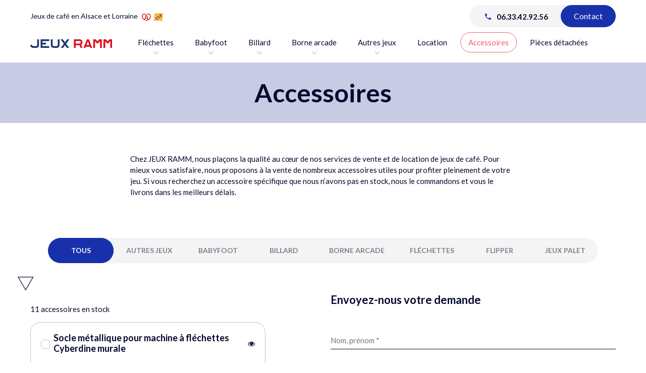

--- FILE ---
content_type: text/html; charset=UTF-8
request_url: https://www.jeux-ramm.fr/accessoire/?categorie=billard
body_size: 17593
content:

<!DOCTYPE html>
<!--[if IE 8]><html lang="fr-FR" class="ie8"><![endif]-->
<!--[if lte IE 9]><html lang="fr-FR" class="ie9"><![endif]-->
<html lang="fr-FR">
    <head>
        <meta charset="UTF-8">
        <meta http-equiv="X-UA-Compatible" content="IE=edge,chrome=1">
        <meta name="viewport" content="width=device-width, initial-scale=1.0, minimum-scale=1.0, maximum-scale=1.0">
        <link rel="dns-prefetch" href="//google-analytics.com">

        <link rel="preconnect" href="https://fonts.googleapis.com"><link rel="preconnect" href="https://fonts.gstatic.com" crossorigin><link href="https://fonts.googleapis.com/css2?family=Lato:wght@300;400;700;900&family=Ubuntu:wght@300;400&display=swap" rel="stylesheet">
        <link rel="preload" href="https://www.jeux-ramm.fr/wp-content/themes/lucyan-barebones/assets/css/theme.css" as="style" />
        <link rel="preload" href="https://www.jeux-ramm.fr/wp-content/themes/lucyan-barebones/assets/js/theme.js" as="script" />

        <meta name='robots' content='index, follow, max-image-preview:large, max-snippet:-1, max-video-preview:-1' />

	<!-- This site is optimized with the Yoast SEO plugin v26.4 - https://yoast.com/wordpress/plugins/seo/ -->
	<title>Accessoires Archive - Jeux RAMM</title>
	<link rel="canonical" href="https://www.jeux-ramm.fr/accessoire/" />
	<meta property="og:locale" content="fr_FR" />
	<meta property="og:type" content="website" />
	<meta property="og:title" content="Accessoires Archive - Jeux RAMM" />
	<meta property="og:url" content="https://www.jeux-ramm.fr/accessoire/" />
	<meta property="og:site_name" content="Jeux RAMM" />
	<meta name="twitter:card" content="summary_large_image" />
	<script type="application/ld+json" class="yoast-schema-graph">{"@context":"https://schema.org","@graph":[{"@type":"CollectionPage","@id":"https://www.jeux-ramm.fr/accessoire/","url":"https://www.jeux-ramm.fr/accessoire/","name":"Accessoires Archive - Jeux RAMM","isPartOf":{"@id":"https://www.jeux-ramm.fr/#website"},"primaryImageOfPage":{"@id":"https://www.jeux-ramm.fr/accessoire/#primaryimage"},"image":{"@id":"https://www.jeux-ramm.fr/accessoire/#primaryimage"},"thumbnailUrl":"https://www.jeux-ramm.fr/wp-content/uploads/2023/11/JEUX-RAMM-accessoire-socle-cyberdine-cible-americaine.jpg","inLanguage":"fr-FR"},{"@type":"ImageObject","inLanguage":"fr-FR","@id":"https://www.jeux-ramm.fr/accessoire/#primaryimage","url":"https://www.jeux-ramm.fr/wp-content/uploads/2023/11/JEUX-RAMM-accessoire-socle-cyberdine-cible-americaine.jpg","contentUrl":"https://www.jeux-ramm.fr/wp-content/uploads/2023/11/JEUX-RAMM-accessoire-socle-cyberdine-cible-americaine.jpg","width":1280,"height":960},{"@type":"WebSite","@id":"https://www.jeux-ramm.fr/#website","url":"https://www.jeux-ramm.fr/","name":"Jeux RAMM","description":"Jeux de café en Alsace et Lorraine","potentialAction":[{"@type":"SearchAction","target":{"@type":"EntryPoint","urlTemplate":"https://www.jeux-ramm.fr/?s={search_term_string}"},"query-input":{"@type":"PropertyValueSpecification","valueRequired":true,"valueName":"search_term_string"}}],"inLanguage":"fr-FR"}]}</script>
	<!-- / Yoast SEO plugin. -->


<link rel='dns-prefetch' href='//www.lucyan.fr' />
<link rel='dns-prefetch' href='//fonts.googleapis.com' />
<link rel="alternate" type="application/rss+xml" title="Jeux RAMM &raquo; Flux pour Accessoires" href="https://www.jeux-ramm.fr/accessoire/feed/" />
<style id='wp-img-auto-sizes-contain-inline-css' type='text/css'>
img:is([sizes=auto i],[sizes^="auto," i]){contain-intrinsic-size:3000px 1500px}
/*# sourceURL=wp-img-auto-sizes-contain-inline-css */
</style>
<link rel='stylesheet' id='barebones_google_fonts-css' href='https://fonts.googleapis.com/css2?family=Ubuntu%3Awght%40300%3B400&#038;display=swap' type='text/css' media='all' />
<link rel='stylesheet' id='barebones_theme_css-css' href='https://www.jeux-ramm.fr/wp-content/themes/lucyan-barebones/assets/css/theme.css?v=20260118072850' type='text/css' media='all' />
<link rel='stylesheet' id='moove_gdpr_frontend-css' href='https://www.jeux-ramm.fr/wp-content/plugins/gdpr-cookie-compliance/dist/styles/gdpr-main-nf.css' type='text/css' media='all' />
<style id='moove_gdpr_frontend-inline-css' type='text/css'>
				#moove_gdpr_cookie_modal .moove-gdpr-modal-content .moove-gdpr-tab-main h3.tab-title, 
				#moove_gdpr_cookie_modal .moove-gdpr-modal-content .moove-gdpr-tab-main span.tab-title,
				#moove_gdpr_cookie_modal .moove-gdpr-modal-content .moove-gdpr-modal-left-content #moove-gdpr-menu li a, 
				#moove_gdpr_cookie_modal .moove-gdpr-modal-content .moove-gdpr-modal-left-content #moove-gdpr-menu li button,
				#moove_gdpr_cookie_modal .moove-gdpr-modal-content .moove-gdpr-modal-left-content .moove-gdpr-branding-cnt a,
				#moove_gdpr_cookie_modal .moove-gdpr-modal-content .moove-gdpr-modal-footer-content .moove-gdpr-button-holder a.mgbutton, 
				#moove_gdpr_cookie_modal .moove-gdpr-modal-content .moove-gdpr-modal-footer-content .moove-gdpr-button-holder button.mgbutton,
				#moove_gdpr_cookie_modal .cookie-switch .cookie-slider:after, 
				#moove_gdpr_cookie_modal .cookie-switch .slider:after, 
				#moove_gdpr_cookie_modal .switch .cookie-slider:after, 
				#moove_gdpr_cookie_modal .switch .slider:after,
				#moove_gdpr_cookie_info_bar .moove-gdpr-info-bar-container .moove-gdpr-info-bar-content p, 
				#moove_gdpr_cookie_info_bar .moove-gdpr-info-bar-container .moove-gdpr-info-bar-content p a,
				#moove_gdpr_cookie_info_bar .moove-gdpr-info-bar-container .moove-gdpr-info-bar-content a.mgbutton, 
				#moove_gdpr_cookie_info_bar .moove-gdpr-info-bar-container .moove-gdpr-info-bar-content button.mgbutton,
				#moove_gdpr_cookie_modal .moove-gdpr-modal-content .moove-gdpr-tab-main .moove-gdpr-tab-main-content h1, 
				#moove_gdpr_cookie_modal .moove-gdpr-modal-content .moove-gdpr-tab-main .moove-gdpr-tab-main-content h2, 
				#moove_gdpr_cookie_modal .moove-gdpr-modal-content .moove-gdpr-tab-main .moove-gdpr-tab-main-content h3, 
				#moove_gdpr_cookie_modal .moove-gdpr-modal-content .moove-gdpr-tab-main .moove-gdpr-tab-main-content h4, 
				#moove_gdpr_cookie_modal .moove-gdpr-modal-content .moove-gdpr-tab-main .moove-gdpr-tab-main-content h5, 
				#moove_gdpr_cookie_modal .moove-gdpr-modal-content .moove-gdpr-tab-main .moove-gdpr-tab-main-content h6,
				#moove_gdpr_cookie_modal .moove-gdpr-modal-content.moove_gdpr_modal_theme_v2 .moove-gdpr-modal-title .tab-title,
				#moove_gdpr_cookie_modal .moove-gdpr-modal-content.moove_gdpr_modal_theme_v2 .moove-gdpr-tab-main h3.tab-title, 
				#moove_gdpr_cookie_modal .moove-gdpr-modal-content.moove_gdpr_modal_theme_v2 .moove-gdpr-tab-main span.tab-title,
				#moove_gdpr_cookie_modal .moove-gdpr-modal-content.moove_gdpr_modal_theme_v2 .moove-gdpr-branding-cnt a {
					font-weight: inherit				}
			#moove_gdpr_cookie_modal,#moove_gdpr_cookie_info_bar,.gdpr_cookie_settings_shortcode_content{font-family:inherit}#moove_gdpr_save_popup_settings_button{background-color:#373737;color:#fff}#moove_gdpr_save_popup_settings_button:hover{background-color:#000}#moove_gdpr_cookie_info_bar .moove-gdpr-info-bar-container .moove-gdpr-info-bar-content a.mgbutton,#moove_gdpr_cookie_info_bar .moove-gdpr-info-bar-container .moove-gdpr-info-bar-content button.mgbutton{background-color:#1d376d}#moove_gdpr_cookie_modal .moove-gdpr-modal-content .moove-gdpr-modal-footer-content .moove-gdpr-button-holder a.mgbutton,#moove_gdpr_cookie_modal .moove-gdpr-modal-content .moove-gdpr-modal-footer-content .moove-gdpr-button-holder button.mgbutton,.gdpr_cookie_settings_shortcode_content .gdpr-shr-button.button-green{background-color:#1d376d;border-color:#1d376d}#moove_gdpr_cookie_modal .moove-gdpr-modal-content .moove-gdpr-modal-footer-content .moove-gdpr-button-holder a.mgbutton:hover,#moove_gdpr_cookie_modal .moove-gdpr-modal-content .moove-gdpr-modal-footer-content .moove-gdpr-button-holder button.mgbutton:hover,.gdpr_cookie_settings_shortcode_content .gdpr-shr-button.button-green:hover{background-color:#fff;color:#1d376d}#moove_gdpr_cookie_modal .moove-gdpr-modal-content .moove-gdpr-modal-close i,#moove_gdpr_cookie_modal .moove-gdpr-modal-content .moove-gdpr-modal-close span.gdpr-icon{background-color:#1d376d;border:1px solid #1d376d}#moove_gdpr_cookie_info_bar span.moove-gdpr-infobar-allow-all.focus-g,#moove_gdpr_cookie_info_bar span.moove-gdpr-infobar-allow-all:focus,#moove_gdpr_cookie_info_bar button.moove-gdpr-infobar-allow-all.focus-g,#moove_gdpr_cookie_info_bar button.moove-gdpr-infobar-allow-all:focus,#moove_gdpr_cookie_info_bar span.moove-gdpr-infobar-reject-btn.focus-g,#moove_gdpr_cookie_info_bar span.moove-gdpr-infobar-reject-btn:focus,#moove_gdpr_cookie_info_bar button.moove-gdpr-infobar-reject-btn.focus-g,#moove_gdpr_cookie_info_bar button.moove-gdpr-infobar-reject-btn:focus,#moove_gdpr_cookie_info_bar span.change-settings-button.focus-g,#moove_gdpr_cookie_info_bar span.change-settings-button:focus,#moove_gdpr_cookie_info_bar button.change-settings-button.focus-g,#moove_gdpr_cookie_info_bar button.change-settings-button:focus{-webkit-box-shadow:0 0 1px 3px #1d376d;-moz-box-shadow:0 0 1px 3px #1d376d;box-shadow:0 0 1px 3px #1d376d}#moove_gdpr_cookie_modal .moove-gdpr-modal-content .moove-gdpr-modal-close i:hover,#moove_gdpr_cookie_modal .moove-gdpr-modal-content .moove-gdpr-modal-close span.gdpr-icon:hover,#moove_gdpr_cookie_info_bar span[data-href]>u.change-settings-button{color:#1d376d}#moove_gdpr_cookie_modal .moove-gdpr-modal-content .moove-gdpr-modal-left-content #moove-gdpr-menu li.menu-item-selected a span.gdpr-icon,#moove_gdpr_cookie_modal .moove-gdpr-modal-content .moove-gdpr-modal-left-content #moove-gdpr-menu li.menu-item-selected button span.gdpr-icon{color:inherit}#moove_gdpr_cookie_modal .moove-gdpr-modal-content .moove-gdpr-modal-left-content #moove-gdpr-menu li a span.gdpr-icon,#moove_gdpr_cookie_modal .moove-gdpr-modal-content .moove-gdpr-modal-left-content #moove-gdpr-menu li button span.gdpr-icon{color:inherit}#moove_gdpr_cookie_modal .gdpr-acc-link{line-height:0;font-size:0;color:transparent;position:absolute}#moove_gdpr_cookie_modal .moove-gdpr-modal-content .moove-gdpr-modal-close:hover i,#moove_gdpr_cookie_modal .moove-gdpr-modal-content .moove-gdpr-modal-left-content #moove-gdpr-menu li a,#moove_gdpr_cookie_modal .moove-gdpr-modal-content .moove-gdpr-modal-left-content #moove-gdpr-menu li button,#moove_gdpr_cookie_modal .moove-gdpr-modal-content .moove-gdpr-modal-left-content #moove-gdpr-menu li button i,#moove_gdpr_cookie_modal .moove-gdpr-modal-content .moove-gdpr-modal-left-content #moove-gdpr-menu li a i,#moove_gdpr_cookie_modal .moove-gdpr-modal-content .moove-gdpr-tab-main .moove-gdpr-tab-main-content a:hover,#moove_gdpr_cookie_info_bar.moove-gdpr-dark-scheme .moove-gdpr-info-bar-container .moove-gdpr-info-bar-content a.mgbutton:hover,#moove_gdpr_cookie_info_bar.moove-gdpr-dark-scheme .moove-gdpr-info-bar-container .moove-gdpr-info-bar-content button.mgbutton:hover,#moove_gdpr_cookie_info_bar.moove-gdpr-dark-scheme .moove-gdpr-info-bar-container .moove-gdpr-info-bar-content a:hover,#moove_gdpr_cookie_info_bar.moove-gdpr-dark-scheme .moove-gdpr-info-bar-container .moove-gdpr-info-bar-content button:hover,#moove_gdpr_cookie_info_bar.moove-gdpr-dark-scheme .moove-gdpr-info-bar-container .moove-gdpr-info-bar-content span.change-settings-button:hover,#moove_gdpr_cookie_info_bar.moove-gdpr-dark-scheme .moove-gdpr-info-bar-container .moove-gdpr-info-bar-content button.change-settings-button:hover,#moove_gdpr_cookie_info_bar.moove-gdpr-dark-scheme .moove-gdpr-info-bar-container .moove-gdpr-info-bar-content u.change-settings-button:hover,#moove_gdpr_cookie_info_bar span[data-href]>u.change-settings-button,#moove_gdpr_cookie_info_bar.moove-gdpr-dark-scheme .moove-gdpr-info-bar-container .moove-gdpr-info-bar-content a.mgbutton.focus-g,#moove_gdpr_cookie_info_bar.moove-gdpr-dark-scheme .moove-gdpr-info-bar-container .moove-gdpr-info-bar-content button.mgbutton.focus-g,#moove_gdpr_cookie_info_bar.moove-gdpr-dark-scheme .moove-gdpr-info-bar-container .moove-gdpr-info-bar-content a.focus-g,#moove_gdpr_cookie_info_bar.moove-gdpr-dark-scheme .moove-gdpr-info-bar-container .moove-gdpr-info-bar-content button.focus-g,#moove_gdpr_cookie_info_bar.moove-gdpr-dark-scheme .moove-gdpr-info-bar-container .moove-gdpr-info-bar-content a.mgbutton:focus,#moove_gdpr_cookie_info_bar.moove-gdpr-dark-scheme .moove-gdpr-info-bar-container .moove-gdpr-info-bar-content button.mgbutton:focus,#moove_gdpr_cookie_info_bar.moove-gdpr-dark-scheme .moove-gdpr-info-bar-container .moove-gdpr-info-bar-content a:focus,#moove_gdpr_cookie_info_bar.moove-gdpr-dark-scheme .moove-gdpr-info-bar-container .moove-gdpr-info-bar-content button:focus,#moove_gdpr_cookie_info_bar.moove-gdpr-dark-scheme .moove-gdpr-info-bar-container .moove-gdpr-info-bar-content span.change-settings-button.focus-g,span.change-settings-button:focus,button.change-settings-button.focus-g,button.change-settings-button:focus,#moove_gdpr_cookie_info_bar.moove-gdpr-dark-scheme .moove-gdpr-info-bar-container .moove-gdpr-info-bar-content u.change-settings-button.focus-g,#moove_gdpr_cookie_info_bar.moove-gdpr-dark-scheme .moove-gdpr-info-bar-container .moove-gdpr-info-bar-content u.change-settings-button:focus{color:#1d376d}#moove_gdpr_cookie_modal .moove-gdpr-branding.focus-g span,#moove_gdpr_cookie_modal .moove-gdpr-modal-content .moove-gdpr-tab-main a.focus-g,#moove_gdpr_cookie_modal .moove-gdpr-modal-content .moove-gdpr-tab-main .gdpr-cd-details-toggle.focus-g{color:#1d376d}#moove_gdpr_cookie_modal.gdpr_lightbox-hide{display:none}#moove_gdpr_cookie_info_bar .moove-gdpr-info-bar-container .moove-gdpr-info-bar-content a.mgbutton,#moove_gdpr_cookie_info_bar .moove-gdpr-info-bar-container .moove-gdpr-info-bar-content button.mgbutton,#moove_gdpr_cookie_modal .moove-gdpr-modal-content .moove-gdpr-modal-footer-content .moove-gdpr-button-holder a.mgbutton,#moove_gdpr_cookie_modal .moove-gdpr-modal-content .moove-gdpr-modal-footer-content .moove-gdpr-button-holder button.mgbutton,.gdpr-shr-button,#moove_gdpr_cookie_info_bar .moove-gdpr-infobar-close-btn{border-radius:0}
/*# sourceURL=moove_gdpr_frontend-inline-css */
</style>
<script type="text/javascript" src="https://www.jeux-ramm.fr/wp-content/themes/lucyan-barebones/assets/js/theme.js?v=20260118072850" id="barebones_theme_js-js"></script>
<script type="text/javascript" src="https://www.jeux-ramm.fr/wp-includes/js/jquery/jquery.min.js" id="jquery-core-js"></script>
<link rel="https://api.w.org/" href="https://www.jeux-ramm.fr/wp-json/" /><style type="text/css">
        :root{
            --font-title: "Lato", Helvetica, Arial, sans-serif;
            --font-text: "Lato", Helvetica, Arial, sans-serif;
            --color-blanc: #ffffff;
            --color-beige: #f4f4f4;
            --color-main: #1d376d;
            --color-main-active: #1831ab;
            --color-main2: #e10d1c;
            --color-main2-active: #f85c67;
            --color-main3: #bff288;
            --color-main3-active: #71f123;
            --color-gris: #828282;
            --color-noir: #060a2d;
        }
    </style><link rel="icon" href="https://www.jeux-ramm.fr/wp-content/uploads/2023/05/cropped-JEUX-RAMM-favicon-32x32.png" sizes="32x32" />
<link rel="icon" href="https://www.jeux-ramm.fr/wp-content/uploads/2023/05/cropped-JEUX-RAMM-favicon-192x192.png" sizes="192x192" />
<link rel="apple-touch-icon" href="https://www.jeux-ramm.fr/wp-content/uploads/2023/05/cropped-JEUX-RAMM-favicon-180x180.png" />
<meta name="msapplication-TileImage" content="https://www.jeux-ramm.fr/wp-content/uploads/2023/05/cropped-JEUX-RAMM-favicon-270x270.png" />
				<style type="text/css" id="c4wp-checkout-css">
					.woocommerce-checkout .c4wp_captcha_field {
						margin-bottom: 10px;
						margin-top: 15px;
						position: relative;
						display: inline-block;
					}
				</style>
							<style type="text/css" id="c4wp-v3-lp-form-css">
				.login #login, .login #lostpasswordform {
					min-width: 350px !important;
				}
				.wpforms-field-c4wp iframe {
					width: 100% !important;
				}
			</style>
			
        <!--[if lt IE 10]>
        <script src="//cdnjs.cloudflare.com/ajax/libs/placeholders/3.0.2/placeholders.min.js"></script>
        <![endif]-->
        <!--[if lt IE 9]>
        <script src="//cdnjs.cloudflare.com/ajax/libs/livingston-css3-mediaqueries-js/1.0.0/css3-mediaqueries.min.js"></script>
        <script src="//cdnjs.cloudflare.com/ajax/libs/html5shiv/3.7.3/html5shiv.js"></script>
        <script src="//cdnjs.cloudflare.com/ajax/libs/selectivizr/1.0.2/selectivizr-min.js"></script>
        <![endif]-->
    <style id='global-styles-inline-css' type='text/css'>
:root{--wp--preset--aspect-ratio--square: 1;--wp--preset--aspect-ratio--4-3: 4/3;--wp--preset--aspect-ratio--3-4: 3/4;--wp--preset--aspect-ratio--3-2: 3/2;--wp--preset--aspect-ratio--2-3: 2/3;--wp--preset--aspect-ratio--16-9: 16/9;--wp--preset--aspect-ratio--9-16: 9/16;--wp--preset--color--black: #000000;--wp--preset--color--cyan-bluish-gray: #abb8c3;--wp--preset--color--white: #ffffff;--wp--preset--color--pale-pink: #f78da7;--wp--preset--color--vivid-red: #cf2e2e;--wp--preset--color--luminous-vivid-orange: #ff6900;--wp--preset--color--luminous-vivid-amber: #fcb900;--wp--preset--color--light-green-cyan: #7bdcb5;--wp--preset--color--vivid-green-cyan: #00d084;--wp--preset--color--pale-cyan-blue: #8ed1fc;--wp--preset--color--vivid-cyan-blue: #0693e3;--wp--preset--color--vivid-purple: #9b51e0;--wp--preset--gradient--vivid-cyan-blue-to-vivid-purple: linear-gradient(135deg,rgb(6,147,227) 0%,rgb(155,81,224) 100%);--wp--preset--gradient--light-green-cyan-to-vivid-green-cyan: linear-gradient(135deg,rgb(122,220,180) 0%,rgb(0,208,130) 100%);--wp--preset--gradient--luminous-vivid-amber-to-luminous-vivid-orange: linear-gradient(135deg,rgb(252,185,0) 0%,rgb(255,105,0) 100%);--wp--preset--gradient--luminous-vivid-orange-to-vivid-red: linear-gradient(135deg,rgb(255,105,0) 0%,rgb(207,46,46) 100%);--wp--preset--gradient--very-light-gray-to-cyan-bluish-gray: linear-gradient(135deg,rgb(238,238,238) 0%,rgb(169,184,195) 100%);--wp--preset--gradient--cool-to-warm-spectrum: linear-gradient(135deg,rgb(74,234,220) 0%,rgb(151,120,209) 20%,rgb(207,42,186) 40%,rgb(238,44,130) 60%,rgb(251,105,98) 80%,rgb(254,248,76) 100%);--wp--preset--gradient--blush-light-purple: linear-gradient(135deg,rgb(255,206,236) 0%,rgb(152,150,240) 100%);--wp--preset--gradient--blush-bordeaux: linear-gradient(135deg,rgb(254,205,165) 0%,rgb(254,45,45) 50%,rgb(107,0,62) 100%);--wp--preset--gradient--luminous-dusk: linear-gradient(135deg,rgb(255,203,112) 0%,rgb(199,81,192) 50%,rgb(65,88,208) 100%);--wp--preset--gradient--pale-ocean: linear-gradient(135deg,rgb(255,245,203) 0%,rgb(182,227,212) 50%,rgb(51,167,181) 100%);--wp--preset--gradient--electric-grass: linear-gradient(135deg,rgb(202,248,128) 0%,rgb(113,206,126) 100%);--wp--preset--gradient--midnight: linear-gradient(135deg,rgb(2,3,129) 0%,rgb(40,116,252) 100%);--wp--preset--font-size--small: 13px;--wp--preset--font-size--medium: 20px;--wp--preset--font-size--large: 36px;--wp--preset--font-size--x-large: 42px;--wp--preset--spacing--20: 0.44rem;--wp--preset--spacing--30: 0.67rem;--wp--preset--spacing--40: 1rem;--wp--preset--spacing--50: 1.5rem;--wp--preset--spacing--60: 2.25rem;--wp--preset--spacing--70: 3.38rem;--wp--preset--spacing--80: 5.06rem;--wp--preset--shadow--natural: 6px 6px 9px rgba(0, 0, 0, 0.2);--wp--preset--shadow--deep: 12px 12px 50px rgba(0, 0, 0, 0.4);--wp--preset--shadow--sharp: 6px 6px 0px rgba(0, 0, 0, 0.2);--wp--preset--shadow--outlined: 6px 6px 0px -3px rgb(255, 255, 255), 6px 6px rgb(0, 0, 0);--wp--preset--shadow--crisp: 6px 6px 0px rgb(0, 0, 0);}:where(.is-layout-flex){gap: 0.5em;}:where(.is-layout-grid){gap: 0.5em;}body .is-layout-flex{display: flex;}.is-layout-flex{flex-wrap: wrap;align-items: center;}.is-layout-flex > :is(*, div){margin: 0;}body .is-layout-grid{display: grid;}.is-layout-grid > :is(*, div){margin: 0;}:where(.wp-block-columns.is-layout-flex){gap: 2em;}:where(.wp-block-columns.is-layout-grid){gap: 2em;}:where(.wp-block-post-template.is-layout-flex){gap: 1.25em;}:where(.wp-block-post-template.is-layout-grid){gap: 1.25em;}.has-black-color{color: var(--wp--preset--color--black) !important;}.has-cyan-bluish-gray-color{color: var(--wp--preset--color--cyan-bluish-gray) !important;}.has-white-color{color: var(--wp--preset--color--white) !important;}.has-pale-pink-color{color: var(--wp--preset--color--pale-pink) !important;}.has-vivid-red-color{color: var(--wp--preset--color--vivid-red) !important;}.has-luminous-vivid-orange-color{color: var(--wp--preset--color--luminous-vivid-orange) !important;}.has-luminous-vivid-amber-color{color: var(--wp--preset--color--luminous-vivid-amber) !important;}.has-light-green-cyan-color{color: var(--wp--preset--color--light-green-cyan) !important;}.has-vivid-green-cyan-color{color: var(--wp--preset--color--vivid-green-cyan) !important;}.has-pale-cyan-blue-color{color: var(--wp--preset--color--pale-cyan-blue) !important;}.has-vivid-cyan-blue-color{color: var(--wp--preset--color--vivid-cyan-blue) !important;}.has-vivid-purple-color{color: var(--wp--preset--color--vivid-purple) !important;}.has-black-background-color{background-color: var(--wp--preset--color--black) !important;}.has-cyan-bluish-gray-background-color{background-color: var(--wp--preset--color--cyan-bluish-gray) !important;}.has-white-background-color{background-color: var(--wp--preset--color--white) !important;}.has-pale-pink-background-color{background-color: var(--wp--preset--color--pale-pink) !important;}.has-vivid-red-background-color{background-color: var(--wp--preset--color--vivid-red) !important;}.has-luminous-vivid-orange-background-color{background-color: var(--wp--preset--color--luminous-vivid-orange) !important;}.has-luminous-vivid-amber-background-color{background-color: var(--wp--preset--color--luminous-vivid-amber) !important;}.has-light-green-cyan-background-color{background-color: var(--wp--preset--color--light-green-cyan) !important;}.has-vivid-green-cyan-background-color{background-color: var(--wp--preset--color--vivid-green-cyan) !important;}.has-pale-cyan-blue-background-color{background-color: var(--wp--preset--color--pale-cyan-blue) !important;}.has-vivid-cyan-blue-background-color{background-color: var(--wp--preset--color--vivid-cyan-blue) !important;}.has-vivid-purple-background-color{background-color: var(--wp--preset--color--vivid-purple) !important;}.has-black-border-color{border-color: var(--wp--preset--color--black) !important;}.has-cyan-bluish-gray-border-color{border-color: var(--wp--preset--color--cyan-bluish-gray) !important;}.has-white-border-color{border-color: var(--wp--preset--color--white) !important;}.has-pale-pink-border-color{border-color: var(--wp--preset--color--pale-pink) !important;}.has-vivid-red-border-color{border-color: var(--wp--preset--color--vivid-red) !important;}.has-luminous-vivid-orange-border-color{border-color: var(--wp--preset--color--luminous-vivid-orange) !important;}.has-luminous-vivid-amber-border-color{border-color: var(--wp--preset--color--luminous-vivid-amber) !important;}.has-light-green-cyan-border-color{border-color: var(--wp--preset--color--light-green-cyan) !important;}.has-vivid-green-cyan-border-color{border-color: var(--wp--preset--color--vivid-green-cyan) !important;}.has-pale-cyan-blue-border-color{border-color: var(--wp--preset--color--pale-cyan-blue) !important;}.has-vivid-cyan-blue-border-color{border-color: var(--wp--preset--color--vivid-cyan-blue) !important;}.has-vivid-purple-border-color{border-color: var(--wp--preset--color--vivid-purple) !important;}.has-vivid-cyan-blue-to-vivid-purple-gradient-background{background: var(--wp--preset--gradient--vivid-cyan-blue-to-vivid-purple) !important;}.has-light-green-cyan-to-vivid-green-cyan-gradient-background{background: var(--wp--preset--gradient--light-green-cyan-to-vivid-green-cyan) !important;}.has-luminous-vivid-amber-to-luminous-vivid-orange-gradient-background{background: var(--wp--preset--gradient--luminous-vivid-amber-to-luminous-vivid-orange) !important;}.has-luminous-vivid-orange-to-vivid-red-gradient-background{background: var(--wp--preset--gradient--luminous-vivid-orange-to-vivid-red) !important;}.has-very-light-gray-to-cyan-bluish-gray-gradient-background{background: var(--wp--preset--gradient--very-light-gray-to-cyan-bluish-gray) !important;}.has-cool-to-warm-spectrum-gradient-background{background: var(--wp--preset--gradient--cool-to-warm-spectrum) !important;}.has-blush-light-purple-gradient-background{background: var(--wp--preset--gradient--blush-light-purple) !important;}.has-blush-bordeaux-gradient-background{background: var(--wp--preset--gradient--blush-bordeaux) !important;}.has-luminous-dusk-gradient-background{background: var(--wp--preset--gradient--luminous-dusk) !important;}.has-pale-ocean-gradient-background{background: var(--wp--preset--gradient--pale-ocean) !important;}.has-electric-grass-gradient-background{background: var(--wp--preset--gradient--electric-grass) !important;}.has-midnight-gradient-background{background: var(--wp--preset--gradient--midnight) !important;}.has-small-font-size{font-size: var(--wp--preset--font-size--small) !important;}.has-medium-font-size{font-size: var(--wp--preset--font-size--medium) !important;}.has-large-font-size{font-size: var(--wp--preset--font-size--large) !important;}.has-x-large-font-size{font-size: var(--wp--preset--font-size--x-large) !important;}
/*# sourceURL=global-styles-inline-css */
</style>
<style id='wpcf7-696c8bb30fab7-inline-inline-css' type='text/css'>
#wpcf7-696c8bb30fab7-wrapper {display:none !important; visibility:hidden !important;}
/*# sourceURL=wpcf7-696c8bb30fab7-inline-inline-css */
</style>
</head>

        <body class="archive post-type-archive post-type-archive-accessoire wp-theme-lucyan-barebones layout-no-header">

        <div id="page" class="layout-body cf"><header class="layout-head sticky standard cf" role="banner"><div class="limiter-max  cf"><div class="limiter-max-inner cf"><div class="limiter  cf"><div class="limiter-inner cf"><nav class="layout-head-uppernav pt-10 pb-0 view-desktop cf">    <div class="view-desktop">
        <div class="row align-items-center justify-content-between hidden-view-mobile">
            <div class="col-sm-6 col-12">
                        <div class="bt-slogan  cf">
            <div class="d-flex align-items-center">
                <div>
                    <span class="BC_meta d-inline-block w-auto fs-14 fw-regular cf" >Jeux de café en Alsace et Lorraine</span>                </div>
                <div>
                    <i class="licon licon-alsace ml-7"></i>
                    <i class="licon licon-lorraine ml-1"></i>
                </div>
            </div>
        </div>
                    </div>
            <div class="col-sm-6 col-12">
                
    <div class="bt-cta float-sm-right cf">
        <div class="BC_inner bg-beige br-22 cf">
            <div class="d-flex align-items-center justify-content-between">
                <div>
                    <div class="BC_link mt-0 cf"><a href="tel:0633429256" class="btn-inline pside-25" target="" ><i class="licon licon-24 licon-phone -main-active"></i><span class="text ml-5">06.33.42.92.56</span></a></div>                </div>
                <div>
                    <div class="BC_link mt-0 cf"><a href="https://www.jeux-ramm.fr/contact/" class="btn -has-slotMachine  btn-main" target="" ><span class="text">Contact</span></a></div>                </div>
            </div>
        </div>
    </div>

                </div>
        </div>
    </div>
    </nav></div></div><div class="limiter  cf"><div class="limiter-inner cf"><nav class="layout-head-nav pt-lg-10 pb-lg-20 pboth-md-10 pboth-2 cf">    <div class="d-flex align-items-center justify-content-lg-start justify-content-between">
        <div>
            <a href="javascript:;" class="bt-menu-trigger standard"><span class="line line-top"></span><span class="line line-middle"></span><span class="line line-bottom"></span></a><div class="bt-logo w-sm-162px w-120px z-10 cf"><a href="https://www.jeux-ramm.fr" class="cf"><svg xmlns="http://www.w3.org/2000/svg" width="506.008" height="52.996" viewBox="0 0 506.008 52.996">
  <g id="JEUX-RAMM-logo-HD" transform="translate(-944 -268.999)">
    <g id="Ramm" transform="translate(1214.028 269)">
      <path id="M" d="M53.055,52.995h-11V11.17l-8.118,8.118-7.778,7.778-7.778-7.778-7.322-7.322V52.994H.06V0H14.65L26.159,11.509,37.669,0H52.994V17h.061v36Z" transform="translate(119.926 0.001)" fill="#e10d1c"/>
      <path id="M-2" data-name="M" d="M53.055,52.995h-11V11.17l-8.118,8.118-7.778,7.778-7.778-7.778-7.322-7.322V52.994H.06V0H14.65L26.159,11.509,37.669,0H52.994V17h.061v36Z" transform="translate(182.926 0)" fill="#e10d1c"/>
      <path id="A" d="M41.995,52.994l-2.642-7H13.64l-2.642,7H0L20,0H33l20,52.994Zm-6.792-18L26.5,11.923,17.791,34.995Z" transform="translate(59.993 0.001)" fill="#e10d1c"/>
      <path id="R" d="M0,53V0H34.5a18.492,18.492,0,0,1,13.08,31.578,18.566,18.566,0,0,1-2.808,2.308l8.226,19.108h-11L35.1,36.987q-.3.01-.608.01H11V53ZM11,26.5H33.746a8.249,8.249,0,1,0,0-16.5H11Z" transform="translate(0)" fill="#e10d1c"/>
    </g>
    <g id="Jeux" transform="translate(944 269)">
      <path id="J" d="M36.994,52.994H17a17,17,0,0,1-17-17V34H11v1a7.008,7.008,0,0,0,7,7h18a7.008,7.008,0,0,0,7-7V0h11V35.994a17,17,0,0,1-17,17Z" transform="translate(0 0.001)" fill="#1d376d"/>
      <path id="E" d="M52.994,52.994H0V0H52.994V11H11V21H33V32H11v10H52.994v11Z" transform="translate(63.992 0)" fill="#1d376d"/>
      <path id="U" d="M36.994,52.994H17a17,17,0,0,1-17-17V0H11V34.995a7.008,7.008,0,0,0,7,7h18a7.008,7.008,0,0,0,7-7V0h11V35.994a17,17,0,0,1-17,17Z" transform="translate(126.985 0)" fill="#1d376d"/>
      <path id="X" d="M15.127,52.993H1.353l19.29-25.6L0,0H13.772L27.529,18.256,41.287,0H55.06L34.416,27.4,53.7,52.991l-13.772,0L27.53,36.534l-12.4,16.459Z" transform="translate(187.249 0)" fill="#1d376d"/>
    </g>
  </g>
</svg>
</a></div>        </div>
        <div class="w-sm-30px"></div>
        <div>
                <nav class="bt-menu standard left cf" data-lenis-prevent>
                <div class="bt-menu-container float-left cf">
            <div class="menu-box view-mobile h-44px"></div>
            <div class="menu-box view-mobile pboth-10 pside-20 bg-beige">        <div class="bt-slogan bg-beige cf">
            <div class="d-flex align-items-center">
                <div>
                    <span class="BC_meta d-inline-block w-auto fs-14 fw-regular cf" >Jeux de café en Alsace et Lorraine</span>                </div>
                <div>
                    <i class="licon licon-alsace ml-7"></i>
                    <i class="licon licon-lorraine ml-1"></i>
                </div>
            </div>
        </div>
        </div>
            <div class="menu-box pall-20"><ul class="nav nav--menu no-style"><li id="menu-item-330" class="menu-item menu-item-type-taxonomy menu-item-object-produit-categorie menu-item-has-children menu-item-330"><a href="https://www.jeux-ramm.fr/produit-categorie/flechettes/">Fléchettes <i class="licon licon-sub-menu"></i></a>
<ul class="sub-menu">
	<li id="menu-item-528" class="menu-item menu-item-type-taxonomy menu-item-object-produit-categorie mega-visuel menu-item-528"><a href="https://www.jeux-ramm.fr/produit-categorie/flechettes/">Toutes les fléchettes<span class="mega-visuel-inner cf"><span class="embed-responsive embed-responsive-240x160"><span class="js-background absolute" style="background-image: url(https://www.jeux-ramm.fr/wp-content/uploads/2023/05/JEUX-RAMM-cible-flechettes-une.jpg);"></span></span></span></a></li>
	<li id="menu-item-331" class="menu-item menu-item-type-taxonomy menu-item-object-produit-categorie menu-item-331"><a href="https://www.jeux-ramm.fr/produit-categorie/cible-americaine/?categorie=cible-americaine">Cible américaine</a></li>
	<li id="menu-item-332" class="menu-item menu-item-type-taxonomy menu-item-object-produit-categorie menu-item-332"><a href="https://www.jeux-ramm.fr/produit-categorie/cible-anglaise/?categorie=cible-anglaise">Cible anglaise</a></li>
	<li id="menu-item-665" class="menu-item menu-item-type-taxonomy menu-item-object-produit-categorie mega-accessoire menu-item-665"><a href="https://www.jeux-ramm.fr/accessoire/?categorie=flechettes">Accessoires Fléchettes</a></li>
	<li id="menu-item-882" class="menu-item menu-item-type-custom menu-item-object-custom mega-cta -right menu-item-882"><a href=""><span class="mega-cta-inner cf"><span class="bt-cta-flechettes w-100 cf"><span class="d-flex w-100 justify-content-between justify-content-sm-start"><span class=""><span class="BC_item m-0 p-0 cf"><span class="d-sm-flex d-block w-100 align-items-center text-sm-left text-center"><span>
                            <span class="BC_visuel -img-same-height h-70px">
                                <img src="https://www.jeux-ramm.fr/wp-content/uploads/2023/05/JEUX-RAMM-cta-flechettes-electroniques-france.png" alt="" class="img-responsive" />
                            </span>
                        </span></span></span></span><span class="ml-sm-35 m-15"><span class="BC_item m-0 p-0 cf"><span class="d-sm-flex d-block w-100 align-items-center text-sm-left text-center"><span>
                            <span class="BC_visuel -img-same-height h-70px">
                                <img src="https://www.jeux-ramm.fr/wp-content/uploads/2023/05/JEUX-RAMM-cta-edu-darts-union.png" alt="" class="img-responsive" />
                            </span>
                        </span></span></span></span></span>Membre des fédérations<br>
                                    FLECHES ELECTRONIQUES FRANCE <br>
                                    &amp; EUROPEAN DART UNION</span></span></a></li>
	<li id="menu-item-534" class="menu-item menu-item-type-taxonomy menu-item-object-produit-categorie mega-cta no-events menu-item-534"><a href=""><span class="mega-cta-inner cf"><span class="marques-list cf"><span class="d-flex w-100 justify-content-end"><span class="ml-20"><span class="-img-same-height"><img src="https://www.jeux-ramm.fr/wp-content/uploads/2023/05/JEUX-RAMM-marque-Cybedine.png" alt="" class="img-responsive h-55px cf"></span></span></span><br /><span class="d-block w-100 maxw-255px float-right text-right fs-14 fw-regular c-noir cf">Nos marques <br />
de cibles fléchettes</span></span></span></a></li>
</ul>
</li>
<li id="menu-item-323" class="menu-item menu-item-type-taxonomy menu-item-object-produit-categorie menu-item-has-children menu-item-323"><a href="https://www.jeux-ramm.fr/produit-categorie/babyfoot/">Babyfoot <i class="licon licon-sub-menu"></i></a>
<ul class="sub-menu">
	<li id="menu-item-529" class="menu-item menu-item-type-taxonomy menu-item-object-produit-categorie mega-visuel menu-item-529"><a href="https://www.jeux-ramm.fr/produit-categorie/babyfoot/">Tous les babyfoot<span class="mega-visuel-inner cf"><span class="embed-responsive embed-responsive-240x160"><span class="js-background absolute" style="background-image: url(https://www.jeux-ramm.fr/wp-content/uploads/2023/05/JEUX-RAMM-babyfoot-une.jpg);"></span></span></span></a></li>
	<li id="menu-item-325" class="menu-item menu-item-type-taxonomy menu-item-object-produit-categorie menu-item-325"><a href="https://www.jeux-ramm.fr/produit-categorie/sulpie/?categorie=sulpie">Sulpie</a></li>
	<li id="menu-item-324" class="menu-item menu-item-type-taxonomy menu-item-object-produit-categorie menu-item-324"><a href="https://www.jeux-ramm.fr/produit-categorie/bonzini/?categorie=bonzini">Bonzini</a></li>
	<li id="menu-item-666" class="menu-item menu-item-type-taxonomy menu-item-object-produit-categorie mega-accessoire menu-item-666"><a href="https://www.jeux-ramm.fr/accessoire/?categorie=babyfoot">Accessoires Babyfoot</a></li>
	<li id="menu-item-865" class="menu-item menu-item-type-post_type menu-item-object-page mega-cta -right menu-item-865"><a href="https://www.jeux-ramm.fr/personnalisation-sulpie/"><span class="mega-cta-inner cf"><span class="sulpie-list cf"><span class="d-flex w-100">
                                        <span class="mr-10">
                                            <i class="d-inline-block licon licon-stars"></i>
                                        </span>
                                        <span>
                                            <span class="BC_title fs-16 fw-semibold cf">Personnalisez votre <br />Babyfoot Sulpie !</span>
                                        </span>
                                    </span>
                                    <span class="BC_link mt-25 cf">
                                        <span class="btn btn-main3">
                                            <i class="d-inline-block licon licon-24 licon-pencil -main"></i>
                                            <span class="text">Personnaliser</span>
                                        </span>
                                    </span></span></span></a></li>
	<li id="menu-item-663" class="menu-item menu-item-type-taxonomy menu-item-object-produit-categorie mega-cta no-events menu-item-663"><a href=""><span class="mega-cta-inner cf"><span class="marques-list cf"><span class="d-flex w-100 justify-content-end"><span class="ml-20"><span class="-img-same-height"><img src="https://www.jeux-ramm.fr/wp-content/uploads/2023/05/JEUX-RAMM-marque-Bonzini.png" alt="" class="img-responsive h-55px cf"></span></span><span class="ml-20"><span class="-img-same-height"><img src="https://www.jeux-ramm.fr/wp-content/uploads/2023/05/JEUX-RAMM-marque-Sulpie.png" alt="" class="img-responsive h-55px cf"></span></span></span><br /><span class="d-block w-100 maxw-255px float-right text-right fs-14 fw-regular c-noir cf">Des marques françaises <br />
mondialement connues</span></span></span></a></li>
</ul>
</li>
<li id="menu-item-326" class="menu-item menu-item-type-taxonomy menu-item-object-produit-categorie menu-item-has-children menu-item-326"><a href="https://www.jeux-ramm.fr/produit-categorie/billard/">Billard <i class="licon licon-sub-menu"></i></a>
<ul class="sub-menu">
	<li id="menu-item-530" class="menu-item menu-item-type-taxonomy menu-item-object-produit-categorie mega-visuel menu-item-530"><a href="https://www.jeux-ramm.fr/produit-categorie/billard/">Tous les billard<span class="mega-visuel-inner cf"><span class="embed-responsive embed-responsive-240x160"><span class="js-background absolute" style="background-image: url(https://www.jeux-ramm.fr/wp-content/uploads/2023/05/JEUX-RAMM-billard-une.jpg);"></span></span></span></a></li>
	<li id="menu-item-327" class="menu-item menu-item-type-taxonomy menu-item-object-produit-categorie menu-item-327"><a href="https://www.jeux-ramm.fr/produit-categorie/billard-us/?categorie=billard-us">Billard US</a></li>
	<li id="menu-item-328" class="menu-item menu-item-type-taxonomy menu-item-object-produit-categorie menu-item-328"><a href="https://www.jeux-ramm.fr/produit-categorie/pool-anglais/?categorie=pool-anglais">Pool Anglais</a></li>
	<li id="menu-item-667" class="menu-item menu-item-type-taxonomy menu-item-object-produit-categorie mega-accessoire menu-item-667"><a href="https://www.jeux-ramm.fr/accessoire/?categorie=billard">Accessoires Billard</a></li>
	<li id="menu-item-536" class="menu-item menu-item-type-taxonomy menu-item-object-produit-categorie mega-cta no-events menu-item-536"><a href=""><span class="mega-cta-inner cf"><span class="marques-list cf"><span class="d-flex w-100 justify-content-end"><span class="ml-20"><span class="-img-same-height"><img src="https://www.jeux-ramm.fr/wp-content/uploads/2023/05/DPT-BILLARDS-anglais.jpeg" alt="" class="img-responsive h-55px cf"></span></span><span class="ml-20"><span class="-img-same-height"><img src="https://www.jeux-ramm.fr/wp-content/uploads/2023/05/SAM_BILLIARDS-espagnol.png" alt="" class="img-responsive h-55px cf"></span></span></span><br /><span class="d-block w-100 maxw-255px float-right text-right fs-14 fw-regular c-noir cf">Nos marques<br />
de billard US et pool anglais</span></span></span></a></li>
</ul>
</li>
<li id="menu-item-329" class="menu-item menu-item-type-taxonomy menu-item-object-produit-categorie menu-item-has-children menu-item-329"><a href="https://www.jeux-ramm.fr/produit-categorie/borne-arcade/">Borne arcade <i class="licon licon-sub-menu"></i></a>
<ul class="sub-menu">
	<li id="menu-item-531" class="menu-item menu-item-type-taxonomy menu-item-object-produit-categorie mega-visuel menu-item-531"><a href="https://www.jeux-ramm.fr/produit-categorie/borne-arcade/">Toutes les borne arcade<span class="mega-visuel-inner cf"><span class="embed-responsive embed-responsive-240x160"><span class="js-background absolute" style="background-image: url(https://www.jeux-ramm.fr/wp-content/uploads/2023/05/JEUX-RAMM-borne-arcade-une.jpg);"></span></span></span></a></li>
	<li id="menu-item-668" class="menu-item menu-item-type-taxonomy menu-item-object-produit-categorie mega-accessoire menu-item-668"><a href="https://www.jeux-ramm.fr/accessoire/?categorie=borne-arcade">Accessoires Borne arcade</a></li>
	<li id="menu-item-537" class="menu-item menu-item-type-taxonomy menu-item-object-produit-categorie mega-cta no-events menu-item-537"><a href=""><span class="mega-cta-inner cf"><span class="marques-list cf"><span class="d-flex w-100 justify-content-end"><span class="ml-20"><span class="-img-same-height"><img src="https://www.jeux-ramm.fr/wp-content/uploads/2023/06/JEUX-RAMM-menu-autres-supermario.png" alt="" class="img-responsive h-55px cf"></span></span><span class="ml-20"><span class="-img-same-height"><img src="https://www.jeux-ramm.fr/wp-content/uploads/2023/06/JEUX-RAMM-menu-autres-tetris.png" alt="" class="img-responsive h-55px cf"></span></span></span><br /><span class="d-block w-100 maxw-255px float-right text-right fs-14 fw-regular c-noir cf">Un large choix<br />
de jeux de borne arcade</span></span></span></a></li>
</ul>
</li>
<li id="menu-item-320" class="menu-item menu-item-type-taxonomy menu-item-object-produit-categorie menu-item-has-children menu-item-320"><a href="https://www.jeux-ramm.fr/produit-categorie/autres-jeux/">Autres jeux <i class="licon licon-sub-menu"></i></a>
<ul class="sub-menu">
	<li id="menu-item-532" class="menu-item menu-item-type-taxonomy menu-item-object-produit-categorie mega-visuel menu-item-532"><a href="https://www.jeux-ramm.fr/produit-categorie/autres-jeux/">Tous les autres jeux<span class="mega-visuel-inner cf"><span class="embed-responsive embed-responsive-240x160"><span class="js-background absolute" style="background-image: url(https://www.jeux-ramm.fr/wp-content/uploads/2023/06/JEUX-RAMM-autres-jeux-une.jpg);"></span></span></span></a></li>
	<li id="menu-item-321" class="menu-item menu-item-type-taxonomy menu-item-object-produit-categorie menu-item-321"><a href="https://www.jeux-ramm.fr/produit-categorie/flipper/?categorie=flipper">Flipper</a></li>
	<li id="menu-item-322" class="menu-item menu-item-type-taxonomy menu-item-object-produit-categorie menu-item-322"><a href="https://www.jeux-ramm.fr/produit-categorie/jeux-palet/?categorie=jeux-palet">Jeux palet</a></li>
	<li id="menu-item-669" class="menu-item menu-item-type-taxonomy menu-item-object-produit-categorie mega-accessoire menu-item-669"><a href="https://www.jeux-ramm.fr/accessoire/?categorie=autres-jeux">Accessoires Autres jeux</a></li>
	<li id="menu-item-883" class="menu-item menu-item-type-taxonomy menu-item-object-produit-categorie mega-cta -right menu-item-883"><a href="https://www.jeux-ramm.fr/produit-categorie/autres-jeux/"><span class="mega-cta-inner d-block w-240px cf"><span class="embed-responsive embed-responsive-240x160 br-30"><span class="js-background absolute h-100" style="background-image: url(https://www.jeux-ramm.fr/wp-content/themes/lucyan-barebones/assets/images/JEUX-RAMM-autres-jeux-menu.png);"></span></span></span></a></li>
	<li id="menu-item-538" class="menu-item menu-item-type-taxonomy menu-item-object-produit-categorie mega-cta no-events menu-item-538"><a href=""><span class="mega-cta-inner cf"><span class="marques-list cf"><span class="d-flex w-100 justify-content-end"><span class="ml-20"><span class="-img-same-height"><img src="https://www.jeux-ramm.fr/wp-content/uploads/2023/05/logo-stern.png" alt="" class="img-responsive h-55px cf"></span></span></span><br /><span class="d-block w-100 maxw-255px float-right text-right fs-14 fw-regular c-noir cf">Nos marques <br />
de flippers et jeux palets</span></span></span></a></li>
</ul>
</li>
<li id="menu-item-174" class="menu-item menu-item-type-post_type menu-item-object-page menu-item-174"><a href="https://www.jeux-ramm.fr/location/">Location <i class="licon licon-sub-menu"></i></a></li>
<li id="menu-item-504" class="menu-item menu-item-type-post_type_archive menu-item-object-accessoire current-menu-item menu-item-504"><a href="https://www.jeux-ramm.fr/accessoire/" aria-current="page">Accessoires <i class="licon licon-sub-menu"></i></a></li>
<li id="menu-item-505" class="menu-item menu-item-type-post_type_archive menu-item-object-piece-detachee menu-item-505"><a href="https://www.jeux-ramm.fr/piece-detachee/">Pièces détachées <i class="licon licon-sub-menu"></i></a></li>
</ul></div>
            <div class="menu-box view-mobile pall-20">
    <div class="bt-cta-contact  cf">

        <div class="BC_link mt-0 cf"><a href="tel:0633429256" class="btn -has-slotMachine -has-licon border-main2-active bg-main2-active border-hover-main2 bg-hover-main2" target="" ><i class="licon licon-infos"></i> <i class="licon licon-24 licon-phone -blanc"></i><span class="text">06.33.42.92.56</span></a></div>        <div class="BC_link mt-20 cf"><a href="https://www.jeux-ramm.fr/contact/" class="btn -has-slotMachine  btn-main" target="" ><span class="text">Contact</span></a></div>
        <div class="BC_link mt-20 cf"><a href="mailto:contact@jeux-ramm.fr" class="btn-inline c-noir c-hover-main-active" target="" ><i class="licon licon-24 licon-phone -main-active"></i><span class="text ml-5">contact@jeux-ramm.fr</span></a></div>        <div class="BC_link mt-20 cf"><a href="https://www.google.com/maps/dir//3+Rue+de+la+Fontaine,+57850+Dabo/" class="btn-inline c-noir c-hover-main-active" target="_blank" ><i class="licon licon-24 licon-map -main-active"></i><span class="text ml-5">3 Rue de la Fontaine, 
57850 DABO</span></a></div>
    </div>

    </div>        </div>
        <div class="bt-menu-overlay cf"></div>
            </nav>

            </div>
        <div class="view-mobile w-sm-30px"></div>
        <div class="view-mobile">
            <div class="BC_link mt-0 z-10 cf"><a href="https://www.jeux-ramm.fr/contact/" class="btn -has-slotMachine  border-main-active bg-main-active -small" target="" ><span class="text">Contact</span></a></div>        </div>
    </div>
    </nav></div></div><div class="limiter  cf"><div class="limiter-inner cf"><nav class="layout-head-lowernav view-mobile cf">    <div class="bt-menu-lowernav cf">
        <div class=" cf" data-lenis-prevent>
            <ul class="nav nav--lowermenu no-style d-flex horizontal-scrolling text-nowrap"><li id="menu-item-840" class="menu-item menu-item-type-taxonomy menu-item-object-produit-categorie menu-item-840"><a href="https://www.jeux-ramm.fr/produit-categorie/flechettes/">Fléchettes</a></li>
<li id="menu-item-841" class="menu-item menu-item-type-taxonomy menu-item-object-produit-categorie menu-item-841"><a href="https://www.jeux-ramm.fr/produit-categorie/babyfoot/">Babyfoot</a></li>
<li id="menu-item-842" class="menu-item menu-item-type-taxonomy menu-item-object-produit-categorie menu-item-842"><a href="https://www.jeux-ramm.fr/produit-categorie/billard/">Billard</a></li>
<li id="menu-item-843" class="menu-item menu-item-type-taxonomy menu-item-object-produit-categorie menu-item-843"><a href="https://www.jeux-ramm.fr/produit-categorie/borne-arcade/">Borne arcade</a></li>
<li id="menu-item-844" class="menu-item menu-item-type-taxonomy menu-item-object-produit-categorie menu-item-844"><a href="https://www.jeux-ramm.fr/produit-categorie/autres-jeux/">Autres jeux</a></li>
</ul>        </div>
    </div>
    </nav></div></div></div></div></header>
    
<main class="layout-main" role="main"><article class="layout-page"><header class="layout-page-header cf">
<div class="bloc  bandeau -page no-visuel has-bg cf" gsap-wrapper><div class="limiter-max mt-0 pboth-30 cf"><div class="limiter-max-inner cf">
<div class="bandeau-container cf">

    <div class="bandeau-wrapper  cf">
        <div class="align-vertical-container">
            <div class="align-vertical">

                <div class="limiter  cf"><div class="limiter-inner cf">
                <div class="bandeau-content z-5 text-center cf">
                    <h1 class="BC_title c-noir cf" >Accessoires</h1>                </div>

                </div></div>
            </div>
        </div>
    </div>

    
</div>

</div></div></div>
<div class="bloc  overflow-hidden cf" gsap-wrapper><div class="limiter-max mt-40 pt-0 pb-sm-0 pb-0 cf"><div class="limiter-max-inner cf"><div class="limiter  cf"><div class="limiter-inner cf">
	<div class="BC_inner cf">
		<div class="row align-items-center justify-content-center">
			<div class="col-md-8 col-12 text-left">

				<div gsap gsap-y="20" gsap-o="0">
					<div class="BC_content  cf" ><p>Chez JEUX RAMM, nous plaçons la qualité au cœur de nos services de vente et de <a href="https://www.jeux-ramm.fr/location/">location</a> de jeux de café. Pour mieux vous satisfaire, nous proposons à la vente de nombreux accessoires utiles pour profiter pleinement de votre jeu. Si vous recherchez un accessoire spécifique que nous n’avons pas en stock, nous le commandons et vous le livrons dans les meilleurs délais.</p>
</div>				</div>

			</div>
		</div>
	</div>

	</div></div></div></div></div></header><section id="lire" class="layout-page-section z-3 cf" itemprop="articleBody"><div class="bloc  bloc-content bloc-accessoire cf" gsap-wrapper><div class="limiter-max  cf"><div class="limiter-max-inner cf"><div class="limiter  cf"><div class="limiter-inner cf">
    <div class="BC_filters cf"><div class="js-filter -categorie  text-center mb-xs-10 horizontal-scrolling-sm text-nowrap text-md-inherit cf" data-lenis-prevent><ul data-name="categorie" class="no-style -has-menu-indicator bg-beige"><li class="active"><a href="javascript:;" data-value="all">Tous</a></li><li class=""><a href="javascript:;" data-value="autres-jeux">Autres jeux</a></li><li class=""><a href="javascript:;" data-value="babyfoot">Babyfoot</a></li><li class=""><a href="javascript:;" data-value="billard">Billard</a></li><li class=""><a href="javascript:;" data-value="borne-arcade">Borne arcade</a></li><li class=""><a href="javascript:;" data-value="flechettes">Fléchettes</a></li><li class=""><a href="javascript:;" data-value="flipper">Flipper</a></li><li class=""><a href="javascript:;" data-value="jeux-palet">Jeux palet</a></li></ul></div></div>

    <div class="BC_wrapper mt-25 mt-sm-60 cf">
        <div class="row justify-content-between">

            <div class="col-md-5 col-sm-6 col-12">
                <div class="BC_repeater cf">
                    <div class="js-filter-count mb-15 cf"><span class="num">11</span> accessoire<span class="plural">s</span> en stock</div>
                    <div class="miniature miniature-product-list br-20 bg-blanc cf" data-lenis-prevent>
                        <div class="row justify-content-center">
                                                            <div class="col-12 js-content" data-categorie="flechettes">
                                    
<article class="miniature miniature-product-small -accessoire cf"
         data-product-id="1124"
         data-product-title="Socle métallique pour machine à fléchettes Cyberdine murale"
         >

    <div class="d-flex align-items-center justify-content-between">
        <div>

            <div class="product-inner -selectable cf"
                 data-product-id="1124"
                 data-product-title="Socle métallique pour machine à fléchettes Cyberdine murale">
                <div class="d-flex align-items-center">
                    <div class="w-32px">
                        <div class="product-selection cf"></div>
                    </div>
                    <div class="flex-grow-1">
                        <span class="BC_title h4 product-title fw-medium  cf" >Socle métallique pour machine à fléchettes Cyberdine murale</span>                    </div>

                </div>
            </div>

        </div>
        <div>

                            <div class="product-visuel cf">
                    <a href="https://www.jeux-ramm.fr/wp-content/uploads/2023/11/JEUX-RAMM-accessoire-socle-cyberdine-cible-americaine.jpg" class="c-noir c-hover-main2-active" data-fancybox><i class="fa fa-eye fs-14"></i></a>                </div>
                
        </div>
    </div>
</article>
                                </div>
                                                            <div class="col-12 js-content" data-categorie="billard">
                                    
<article class="miniature miniature-product-small -accessoire cf"
         data-product-id="752"
         data-product-title="Triangle"
         >

    <div class="d-flex align-items-center justify-content-between">
        <div>

            <div class="product-inner -selectable cf"
                 data-product-id="752"
                 data-product-title="Triangle">
                <div class="d-flex align-items-center">
                    <div class="w-32px">
                        <div class="product-selection cf"></div>
                    </div>
                    <div class="flex-grow-1">
                        <span class="BC_title h4 product-title fw-medium  cf" >Triangle</span>                    </div>

                </div>
            </div>

        </div>
        <div>

            
        </div>
    </div>
</article>
                                </div>
                                                            <div class="col-12 js-content" data-categorie="billard">
                                    
<article class="miniature miniature-product-small -accessoire cf"
         data-product-id="751"
         data-product-title="Craie"
         >

    <div class="d-flex align-items-center justify-content-between">
        <div>

            <div class="product-inner -selectable cf"
                 data-product-id="751"
                 data-product-title="Craie">
                <div class="d-flex align-items-center">
                    <div class="w-32px">
                        <div class="product-selection cf"></div>
                    </div>
                    <div class="flex-grow-1">
                        <span class="BC_title h4 product-title fw-medium  cf" >Craie</span>                    </div>

                </div>
            </div>

        </div>
        <div>

            
        </div>
    </div>
</article>
                                </div>
                                                            <div class="col-12 js-content" data-categorie="billard">
                                    
<article class="miniature miniature-product-small -accessoire cf"
         data-product-id="750"
         data-product-title="Jeu de boules"
         >

    <div class="d-flex align-items-center justify-content-between">
        <div>

            <div class="product-inner -selectable cf"
                 data-product-id="750"
                 data-product-title="Jeu de boules">
                <div class="d-flex align-items-center">
                    <div class="w-32px">
                        <div class="product-selection cf"></div>
                    </div>
                    <div class="flex-grow-1">
                        <span class="BC_title h4 product-title fw-medium  cf" >Jeu de boules</span>                    </div>

                </div>
            </div>

        </div>
        <div>

            
        </div>
    </div>
</article>
                                </div>
                                                            <div class="col-12 js-content" data-categorie="billard">
                                    
<article class="miniature miniature-product-small -accessoire cf"
         data-product-id="753"
         data-product-title="Queue de billard"
         >

    <div class="d-flex align-items-center justify-content-between">
        <div>

            <div class="product-inner -selectable cf"
                 data-product-id="753"
                 data-product-title="Queue de billard">
                <div class="d-flex align-items-center">
                    <div class="w-32px">
                        <div class="product-selection cf"></div>
                    </div>
                    <div class="flex-grow-1">
                        <span class="BC_title h4 product-title fw-medium  cf" >Queue de billard</span>                    </div>

                </div>
            </div>

        </div>
        <div>

            
        </div>
    </div>
</article>
                                </div>
                                                            <div class="col-12 js-content" data-categorie="flechettes">
                                    
<article class="miniature miniature-product-small -accessoire cf"
         data-product-id="749"
         data-product-title="Fléchettes personnalisables"
         >

    <div class="d-flex align-items-center justify-content-between">
        <div>

            <div class="product-inner -selectable cf"
                 data-product-id="749"
                 data-product-title="Fléchettes personnalisables">
                <div class="d-flex align-items-center">
                    <div class="w-32px">
                        <div class="product-selection cf"></div>
                    </div>
                    <div class="flex-grow-1">
                        <span class="BC_title h4 product-title fw-medium  cf" >Fléchettes personnalisables</span>                    </div>

                </div>
            </div>

        </div>
        <div>

            
        </div>
    </div>
</article>
                                </div>
                                                            <div class="col-12 js-content" data-categorie="flechettes">
                                    
<article class="miniature miniature-product-small -accessoire cf"
         data-product-id="748"
         data-product-title="Pointes"
         >

    <div class="d-flex align-items-center justify-content-between">
        <div>

            <div class="product-inner -selectable cf"
                 data-product-id="748"
                 data-product-title="Pointes">
                <div class="d-flex align-items-center">
                    <div class="w-32px">
                        <div class="product-selection cf"></div>
                    </div>
                    <div class="flex-grow-1">
                        <span class="BC_title h4 product-title fw-medium  cf" >Pointes</span>                    </div>

                </div>
            </div>

        </div>
        <div>

            
        </div>
    </div>
</article>
                                </div>
                                                            <div class="col-12 js-content" data-categorie="flechettes">
                                    
<article class="miniature miniature-product-small -accessoire cf"
         data-product-id="747"
         data-product-title="Fléchettes en plastique"
         >

    <div class="d-flex align-items-center justify-content-between">
        <div>

            <div class="product-inner -selectable cf"
                 data-product-id="747"
                 data-product-title="Fléchettes en plastique">
                <div class="d-flex align-items-center">
                    <div class="w-32px">
                        <div class="product-selection cf"></div>
                    </div>
                    <div class="flex-grow-1">
                        <span class="BC_title h4 product-title fw-medium  cf" >Fléchettes en plastique</span>                    </div>

                </div>
            </div>

        </div>
        <div>

            
        </div>
    </div>
</article>
                                </div>
                                                            <div class="col-12 js-content" data-categorie="babyfoot">
                                    
<article class="miniature miniature-product-small -accessoire cf"
         data-product-id="746"
         data-product-title="Balles de compétition ITSF"
         >

    <div class="d-flex align-items-center justify-content-between">
        <div>

            <div class="product-inner -selectable cf"
                 data-product-id="746"
                 data-product-title="Balles de compétition ITSF">
                <div class="d-flex align-items-center">
                    <div class="w-32px">
                        <div class="product-selection cf"></div>
                    </div>
                    <div class="flex-grow-1">
                        <span class="BC_title h4 product-title fw-medium  cf" >Balles de compétition ITSF</span>                    </div>

                </div>
            </div>

        </div>
        <div>

            
        </div>
    </div>
</article>
                                </div>
                                                            <div class="col-12 js-content" data-categorie="babyfoot">
                                    
<article class="miniature miniature-product-small -accessoire cf"
         data-product-id="744"
         data-product-title="Poignets de baby foot"
         >

    <div class="d-flex align-items-center justify-content-between">
        <div>

            <div class="product-inner -selectable cf"
                 data-product-id="744"
                 data-product-title="Poignets de baby foot">
                <div class="d-flex align-items-center">
                    <div class="w-32px">
                        <div class="product-selection cf"></div>
                    </div>
                    <div class="flex-grow-1">
                        <span class="BC_title h4 product-title fw-medium  cf" >Poignets de baby foot</span>                    </div>

                </div>
            </div>

        </div>
        <div>

            
        </div>
    </div>
</article>
                                </div>
                                                            <div class="col-12 js-content" data-categorie="babyfoot">
                                    
<article class="miniature miniature-product-small -accessoire cf"
         data-product-id="745"
         data-product-title="Balles en liège"
         >

    <div class="d-flex align-items-center justify-content-between">
        <div>

            <div class="product-inner -selectable cf"
                 data-product-id="745"
                 data-product-title="Balles en liège">
                <div class="d-flex align-items-center">
                    <div class="w-32px">
                        <div class="product-selection cf"></div>
                    </div>
                    <div class="flex-grow-1">
                        <span class="BC_title h4 product-title fw-medium  cf" >Balles en liège</span>                    </div>

                </div>
            </div>

        </div>
        <div>

            
        </div>
    </div>
</article>
                                </div>
                                                    </div>
                    </div>

                </div>
            </div>

            <div class="col-sm-6 col-12 mt-xs-40">
                <h2 class="BC_title  cf" ><span class="title-wrapper cf" gsap-title><span class="title-inner cf">Envoyez-nous votre demande</span><i class="title-decor"></i></span></h2><div class="BC_form cf">
<div class="wpcf7 no-js" id="wpcf7-f686-o1" lang="fr-FR" dir="ltr" data-wpcf7-id="686">
<div class="screen-reader-response"><p role="status" aria-live="polite" aria-atomic="true"></p> <ul></ul></div>
<form action="/accessoire/?categorie=billard#wpcf7-f686-o1" method="post" class="wpcf7-form init" aria-label="Formulaire de contact" novalidate="novalidate" data-status="init">
<fieldset class="hidden-fields-container"><input type="hidden" name="_wpcf7" value="686" /><input type="hidden" name="_wpcf7_version" value="6.1.3" /><input type="hidden" name="_wpcf7_locale" value="fr_FR" /><input type="hidden" name="_wpcf7_unit_tag" value="wpcf7-f686-o1" /><input type="hidden" name="_wpcf7_container_post" value="0" /><input type="hidden" name="_wpcf7_posted_data_hash" value="" />
</fieldset>
<input class="wpcf7-form-control wpcf7-hidden" value="Pièces détachées" type="hidden" name="product_type" />

<label class="label-container -selectable-list cf">
    <strong>Votre sélection : </strong>
    <span class="wpcf7-form-control-wrap" data-name="product_list"><textarea cols="40" rows="10" maxlength="2000" class="wpcf7-form-control wpcf7-textarea" readonly="readonly" aria-invalid="false" name="product_list"></textarea></span>
</label>

<label class="label-container -hover cf">
    <strong class="hidden">Nom, Prénom<span class="obgl">*</span> : </strong>
    <span class="wpcf7-form-control-wrap" data-name="product_nom"><input size="40" maxlength="400" class="wpcf7-form-control wpcf7-text wpcf7-validates-as-required" aria-required="true" aria-invalid="false" placeholder="Nom, prénom *" value="" type="text" name="product_nom" /></span>
</label>

<label class="label-container -hover cf">
    <strong class="hidden">Téléphone<span class="obgl">*</span> : </strong>
    <span class="wpcf7-form-control-wrap" data-name="product_telephone"><input size="40" maxlength="400" class="wpcf7-form-control wpcf7-tel wpcf7-validates-as-required wpcf7-text wpcf7-validates-as-tel" aria-required="true" aria-invalid="false" placeholder="Téléphone *" value="" type="tel" name="product_telephone" /></span>
</label>

<label class="label-container -hover cf">
    <strong class="hidden">E-mail<span class="obgl">*</span> : </strong>
    <span class="wpcf7-form-control-wrap" data-name="product_email"><input size="40" maxlength="400" class="wpcf7-form-control wpcf7-email wpcf7-validates-as-required wpcf7-text wpcf7-validates-as-email" aria-required="true" aria-invalid="false" placeholder="E-mail *" value="" type="email" name="product_email" /></span>
</label>

<span id="wpcf7-696c8bb30fab7-wrapper" class="wpcf7-form-control-wrap product_adresse-wrap" ><label for="adresse" class="hp-message">Veuillez laisser ce champ vide.</label><input id="adresse"  class="wpcf7-form-control wpcf7-text" type="text" name="product_adresse" value="" size="40" tabindex="-1" autocomplete="new-password" /></span>

<label class="label-container -hover cf">
    <strong class="hidden">Message<span class="obgl">*</span> : </strong>
    <span class="wpcf7-form-control-wrap" data-name="product_message"><textarea cols="40" rows="10" maxlength="2000" class="wpcf7-form-control wpcf7-textarea wpcf7-validates-as-required" aria-required="true" aria-invalid="false" placeholder="Message *" name="product_message"></textarea></span>
</label>

<div class="relative cf">
    <div class="row align-items-center justify-content-between">

        <div class="col-md-7 col-12">
            <div class="rgpd toogle-checkbox cf">
                <span class="wpcf7-form-control-wrap" data-name="product_rgpd"><span class="wpcf7-form-control wpcf7-checkbox"><span class="wpcf7-list-item first last"><label><input type="checkbox" name="product_rgpd[]" value="En cochant cette case, j’accepte la politique de confidentialité de ce site." /><span class="wpcf7-list-item-label">En cochant cette case, j’accepte la politique de confidentialité de ce site.</span></label></span></span></span>
            </div>
        </div>

        <div class="col-md-4 col-12">
            <div class="human-quiz-captcha">
                <div class="d-flex align-items-center">
                    <div class="mr-7">
                        <label><input type="hidden" name="_wpcf7_captcha_challenge_product_captcha" value="1007251062" /><img class="wpcf7-form-control wpcf7-captchac wpcf7-captcha-product_captcha" width="72" height="24" alt="captcha" src="https://www.jeux-ramm.fr/wp-content/uploads/wpcf7_captcha/1007251062.png" /></label>
                    </div>
                    <div>
                        <span class="wpcf7-form-control-wrap" data-name="product_captcha"><input size="40" maxlength="100" class="wpcf7-form-control wpcf7-captchar" id="quiz-captcha" autocomplete="off" aria-invalid="false" value="" type="text" name="product_captcha" /></span>
                    </div>
                </div>
            </div>
        </div>

    </div>
</div>

<div class="wpcf7-submit-container text-right mt-25 cf">
    <a href="#" class="btn btn-main2 btn-submit">
        <span class="text">Envoyer</span>
    </a>
    <input class="wpcf7-form-control wpcf7-submit has-spinner hidden" type="submit" value="Envoyer" />
</div><div class="wpcf7-response-output" aria-hidden="true"></div>
</form>
</div>
</div>            </div>

        </div>
    </div>


    <i class="ornement ornement-miniature-produit -size-40 -ghost-triangle ornement-1" gsap-mouse-react data-shift="5"></i>
    <i class="ornement ornement-miniature-produit -size-40 -full-triangle ornement-2" gsap-mouse-react data-shift="-4"></i>
    <i class="ornement ornement-miniature-produit -size-40 -full-circle -main2 ornement-3" gsap-mouse-react data-shift="4"></i>
    <i class="ornement ornement-miniature-produit -size-40 -ghost-circle ornement-4" gsap-mouse-react data-shift="7"></i>


    </div></div></div></div></div><div class="bloc BC overflow-hidden cf" gsap-wrapper><div class="limiter-max pt-0 pb-sm-60 pb-0 cf"><div class="limiter-max-inner cf"><div class="limiter  cf"><div class="limiter-inner cf">
<div class="BC_inner cf">
    <div class="row align-items-center justify-content-center">
        <div class="col-md-8 col-12 text-left">
            
            <div gsap gsap-y="20" gsap-o="0">
                <div class="BC_content  cf" ><p>Retrouvez chez JEUX RAMM <strong>tous les accessoires de jeux qui peuvent vous intéresser</strong>, dans toutes nos catégories de produits :</p>
<ul>
<li><a href="https://www.jeux-ramm.fr/accessoire/?categorie=flechettes"><strong>fléchettes</strong></a> : fléchettes en plastique, fléchettes personnalisées…</li>
<li><a href="https://www.jeux-ramm.fr/accessoire/?categorie=babyfoot"><strong>baby-foot</strong></a> : balles en liège, balles de compétition, poignées longues, poignées rondes…</li>
<li><a href="https://www.jeux-ramm.fr/accessoire/?categorie=billard"><strong>billard</strong></a> : queue de billard, jeu de billes, triangle, craie, porte-queue, brosse…</li>
<li><strong><a href="https://www.jeux-ramm.fr/accessoire/">jeux divers</a> (borne arcade, flipper, jeu de palets) </strong>: nous vous invitons à <a href="https://www.jeux-ramm.fr/contact/">nous contacter</a> pour obtenir les accessoires dont vous avez besoin.</li>
</ul>
<p>&nbsp;</p>
<p>Profitez de notre service de<strong> livraison dans un rayon de 200km autour de Dabo</strong> <strong>et Phalsbourg</strong>. Nous nous déplaçons partout dans le<strong> Bas-Rhin (Saverne, Strasbourg…)</strong>, dans le<strong> Haut-Rhin (Colmar, Mulhouse…)</strong>, dans les<strong> Vosges (Saint-Dié-des-Vosges, Epinal…) </strong>et même jusqu’en<strong> Moselle (par exemple à Metz)</strong>.. Au-delà de ce périmètre, nous nous appuyons sur les services d’un transporteur partenaire.</p>
</div>            </div>
            
        </div>
    </div>
</div>

</div></div></div></div></div><div class="bloc  has-bg cf" gsap-wrapper><div class="limiter-max bg-bleu-light pt-30 pb-0 cf"><div class="limiter-max-inner cf"><div class="limiter  cf"><div class="limiter-inner cf">
<div class="row">
            <div class="col-md-3 col-6 mb-30">
            <div class="BC_item text-center cf">
                <figure class="BC_visuel d-inline-block float-none w-100px mb-xs-0 cf" ><img src="https://www.jeux-ramm.fr/wp-content/uploads/2023/05/licon-entreprise-familiale.svg" alt=" " class="img-responsive " /></figure><span class="BC_meta fs-sm-15 fs-11 lh-1-25 fw-regular mt-sm-10 cf" >Entreprise <br />
familiale</span>            </div>
        </div>
                <div class="col-md-3 col-6 mb-30">
            <div class="BC_item text-center cf">
                <figure class="BC_visuel d-inline-block float-none w-100px mb-xs-0 cf" ><img src="https://www.jeux-ramm.fr/wp-content/uploads/2023/05/licon-revendeur-exclusif-grandes-marques.svg" alt=" " class="img-responsive " /></figure><span class="BC_meta fs-sm-15 fs-11 lh-1-25 fw-regular mt-sm-10 cf" >Revendeur exclusif des <br />
plus grandes marques</span>            </div>
        </div>
                <div class="col-md-3 col-6 mb-30">
            <div class="BC_item text-center cf">
                <figure class="BC_visuel d-inline-block float-none w-100px mb-xs-0 cf" ><img src="https://www.jeux-ramm.fr/wp-content/uploads/2023/05/licon-pieces-detachees-stock.svg" alt=" " class="img-responsive " /></figure><span class="BC_meta fs-sm-15 fs-11 lh-1-25 fw-regular mt-sm-10 cf" >Toutes les pièces détachées<br />
disponibles</span>            </div>
        </div>
                <div class="col-md-3 col-6 mb-30">
            <div class="BC_item text-center cf">
                <figure class="BC_visuel d-inline-block float-none w-100px mb-xs-0 cf" ><img src="https://www.jeux-ramm.fr/wp-content/uploads/2023/05/licon-50-ans-experience.svg" alt=" " class="img-responsive " /></figure><span class="BC_meta fs-sm-15 fs-11 lh-1-25 fw-regular mt-sm-10 cf" >Plus de 50 ans<br />
d’expérience</span>            </div>
        </div>
        </div>


</div></div></div></div></div></section><footer class="layout-page-footer cf"></footer></article></main>
<div anchor-end></div><footer class="layout-footer cf" role="contentinfo"><div class="limiter-max  cf"><div class="limiter-max-inner cf"><div class="layout-footer-top pt-sm-60 pt-40 pb-20 cf"><div class="limiter  cf"><div class="limiter-inner cf">    <div class="row">
        <div class="col-md-5 col-12">
            <div class="bt-logo maxw-sm-256px maxw-177px cf"><a href="https://www.jeux-ramm.fr" class="cf"><svg xmlns="http://www.w3.org/2000/svg" width="506.008" height="52.996" viewBox="0 0 506.008 52.996">
  <g id="JEUX-RAMM-logo-HD" transform="translate(-944 -268.999)">
    <g id="Ramm" transform="translate(1214.028 269)">
      <path id="M" d="M53.055,52.995h-11V11.17l-8.118,8.118-7.778,7.778-7.778-7.778-7.322-7.322V52.994H.06V0H14.65L26.159,11.509,37.669,0H52.994V17h.061v36Z" transform="translate(119.926 0.001)" fill="#e10d1c"/>
      <path id="M-2" data-name="M" d="M53.055,52.995h-11V11.17l-8.118,8.118-7.778,7.778-7.778-7.778-7.322-7.322V52.994H.06V0H14.65L26.159,11.509,37.669,0H52.994V17h.061v36Z" transform="translate(182.926 0)" fill="#e10d1c"/>
      <path id="A" d="M41.995,52.994l-2.642-7H13.64l-2.642,7H0L20,0H33l20,52.994Zm-6.792-18L26.5,11.923,17.791,34.995Z" transform="translate(59.993 0.001)" fill="#e10d1c"/>
      <path id="R" d="M0,53V0H34.5a18.492,18.492,0,0,1,13.08,31.578,18.566,18.566,0,0,1-2.808,2.308l8.226,19.108h-11L35.1,36.987q-.3.01-.608.01H11V53ZM11,26.5H33.746a8.249,8.249,0,1,0,0-16.5H11Z" transform="translate(0)" fill="#e10d1c"/>
    </g>
    <g id="Jeux" transform="translate(944 269)">
      <path id="J" d="M36.994,52.994H17a17,17,0,0,1-17-17V34H11v1a7.008,7.008,0,0,0,7,7h18a7.008,7.008,0,0,0,7-7V0h11V35.994a17,17,0,0,1-17,17Z" transform="translate(0 0.001)" fill="#1d376d"/>
      <path id="E" d="M52.994,52.994H0V0H52.994V11H11V21H33V32H11v10H52.994v11Z" transform="translate(63.992 0)" fill="#1d376d"/>
      <path id="U" d="M36.994,52.994H17a17,17,0,0,1-17-17V0H11V34.995a7.008,7.008,0,0,0,7,7h18a7.008,7.008,0,0,0,7-7V0h11V35.994a17,17,0,0,1-17,17Z" transform="translate(126.985 0)" fill="#1d376d"/>
      <path id="X" d="M15.127,52.993H1.353l19.29-25.6L0,0H13.772L27.529,18.256,41.287,0H55.06L34.416,27.4,53.7,52.991l-13.772,0L27.53,36.534l-12.4,16.459Z" transform="translate(187.249 0)" fill="#1d376d"/>
    </g>
  </g>
</svg>
</a></div>        <div class="bt-slogan mt-25 -footer cf">
            <div class="d-block cf">
                <i class="licon licon-alsace ml-7 w-sm-40px h-sm-40px w-30px h-30px"></i>
                <i class="licon licon-lorraine ml-1 w-sm-40px h-sm-40px w-30px h-30px"></i>
            </div>
            <div class="d-block cf">
                <span class="BC_meta d-inline-block w-auto fs-sm-18 fs-14 fw-regular c-main cf" >Jeux de café en Alsace et Lorraine</span>            </div>
        </div>
        <div class="BC_link mb-20 cf"><a href="tel:0633429256" class="btn -has-slotMachine -has-licon btn-main2" target="" ><i class="licon licon-infos"></i> <i class="licon licon-24 licon-phone -blanc"></i><span class="text">06.33.42.92.56</span></a></div><div class="BC_link mt-5 cf"><a href="mailto:contact@jeux-ramm.fr" class="btn-inline fw-regular" target="" ><i class="licon licon-24 licon-email -main-active"></i><span class="text ml-5">contact@jeux-ramm.fr</span></a></div><div class="BC_link mt-5 cf"><a href="https://www.google.com/maps/dir//3 Rue de la Fontaine, 
57850 DABO/" class="btn-inline fw-regular" target="_blank" ><i class="licon licon-24 licon-map -main-active"></i><span class="text ml-5">3 Rue de la Fontaine, 
57850 DABO</span></a></div>        </div>

        <div class="col-md-7 col-12 mt-md-0 mt-sm-20 mt-0">
            <nav class="bt-menu-footer cf"><ul class="nav nav--footer no-style"><li id="menu-item-199" class="menu-item menu-item-type-custom menu-item-object-custom menu-item-has-children menu-item-199"><a>Nos jeux</a>
<ul class="sub-menu">
	<li id="menu-item-640" class="menu-item menu-item-type-taxonomy menu-item-object-produit-categorie menu-item-640"><a href="https://www.jeux-ramm.fr/produit-categorie/flechettes/">Fléchettes</a></li>
	<li id="menu-item-641" class="menu-item menu-item-type-taxonomy menu-item-object-produit-categorie menu-item-641"><a href="https://www.jeux-ramm.fr/produit-categorie/babyfoot/">Babyfoot</a></li>
	<li id="menu-item-642" class="menu-item menu-item-type-taxonomy menu-item-object-produit-categorie menu-item-642"><a href="https://www.jeux-ramm.fr/produit-categorie/billard/">Billard</a></li>
	<li id="menu-item-643" class="menu-item menu-item-type-taxonomy menu-item-object-produit-categorie menu-item-643"><a href="https://www.jeux-ramm.fr/produit-categorie/borne-arcade/">Borne arcade</a></li>
	<li id="menu-item-644" class="menu-item menu-item-type-taxonomy menu-item-object-produit-categorie menu-item-644"><a href="https://www.jeux-ramm.fr/produit-categorie/autres-jeux/">Autres jeux</a></li>
	<li id="menu-item-192" class="menu-item menu-item-type-post_type menu-item-object-page menu-item-192"><a href="https://www.jeux-ramm.fr/nos-marques/">Nos marques</a></li>
</ul>
</li>
<li id="menu-item-200" class="menu-item menu-item-type-custom menu-item-object-custom current-menu-ancestor current-menu-parent menu-item-has-children menu-item-200"><a>Nos services</a>
<ul class="sub-menu">
	<li id="menu-item-201" class="menu-item menu-item-type-post_type menu-item-object-page menu-item-201"><a href="https://www.jeux-ramm.fr/location/">Location</a></li>
	<li id="menu-item-198" class="menu-item menu-item-type-post_type menu-item-object-page menu-item-198"><a href="https://www.jeux-ramm.fr/personnalisation-sulpie/">Personnalisez votre babyfoot Sulpie</a></li>
	<li id="menu-item-672" class="menu-item menu-item-type-post_type_archive menu-item-object-accessoire current-menu-item menu-item-672"><a href="https://www.jeux-ramm.fr/accessoire/" aria-current="page">Accessoires</a></li>
	<li id="menu-item-202" class="menu-item menu-item-type-post_type menu-item-object-page menu-item-202"><a href="https://www.jeux-ramm.fr/sav/">SAV</a></li>
</ul>
</li>
<li id="menu-item-186" class="menu-item menu-item-type-custom menu-item-object-custom menu-item-has-children menu-item-186"><a>En savoir plus</a>
<ul class="sub-menu">
	<li id="menu-item-931" class="menu-item menu-item-type-post_type menu-item-object-page menu-item-931"><a href="https://www.jeux-ramm.fr/jeux-ramm-et-tournois-de-flechettes/">Tournois de fléchettes</a></li>
	<li id="menu-item-187" class="menu-item menu-item-type-post_type menu-item-object-page menu-item-187"><a href="https://www.jeux-ramm.fr/histoire-du-babyfoot/">Histoire du babyfoot</a></li>
	<li id="menu-item-188" class="menu-item menu-item-type-post_type menu-item-object-page menu-item-188"><a href="https://www.jeux-ramm.fr/regles-du-babyfoot/">Règles du babyfoot</a></li>
	<li id="menu-item-189" class="menu-item menu-item-type-post_type menu-item-object-page menu-item-189"><a href="https://www.jeux-ramm.fr/regles-du-billard/">Règles du billard</a></li>
	<li id="menu-item-190" class="menu-item menu-item-type-post_type menu-item-object-page menu-item-190"><a href="https://www.jeux-ramm.fr/entretenir-vos-jeux/">Entretenir vos jeux</a></li>
	<li id="menu-item-191" class="menu-item menu-item-type-post_type menu-item-object-page menu-item-191"><a href="https://www.jeux-ramm.fr/guides-de-montage/">Guides de montage</a></li>
	<li id="menu-item-638" class="menu-item menu-item-type-post_type menu-item-object-page current_page_parent menu-item-638"><a href="https://www.jeux-ramm.fr/actualites/">Actualités</a></li>
</ul>
</li>
</ul></nav>        </div>
        
        <div class="col-12 mt-sm-40 mt-20">
            <span class="bt-cta-flechettes w-100 cf"><span class="d-flex w-100 justify-content-between justify-content-sm-start"><span class=""><span class="BC_item m-0 p-0 cf"><span class="d-sm-flex d-block w-100 align-items-center text-sm-left text-center"><span>
                            <span class="BC_visuel -img-same-height h-70px">
                                <img src="https://www.jeux-ramm.fr/wp-content/uploads/2023/05/JEUX-RAMM-cta-flechettes-electroniques-france.png" alt="" class="img-responsive" />
                            </span>
                        </span><span class="ml-sm-15 mt-10">
                            <span class="BC_meta fs-12 fw-regular cf">Membre de la fédération <br />
FLECHES ELECTRONIQUES <br />
FRANCE</span>
                        </span></span></span></span><span class="ml-sm-35 m-15"><span class="BC_item m-0 p-0 cf"><span class="d-sm-flex d-block w-100 align-items-center text-sm-left text-center"><span>
                            <span class="BC_visuel -img-same-height h-70px">
                                <img src="https://www.jeux-ramm.fr/wp-content/uploads/2023/05/JEUX-RAMM-cta-edu-darts-union.png" alt="" class="img-responsive" />
                            </span>
                        </span><span class="ml-sm-15 mt-10">
                            <span class="BC_meta fs-12 fw-regular cf">Membre de la fédération <br />
EUROPEAN DART UNION</span>
                        </span></span></span></span></span></span>        </div>
    </div>
    <div class="bt-scroll-top-container cf"><div class="limiter  cf"><div class="limiter-inner cf"><div class="bt-scroll-top cf"><div class="BC_link  cf"><a href="#page" class="btn-pill " target="" ><i class="licon licon-arrow-top"></i><span class="text">Retour en haut</span></a></div></div></div></div></div></div></div></div><div class="layout-footer-bottom pboth-10 bg-beige cf"><div class="limiter  cf"><div class="limiter-inner cf"><div class="row align-items-center"><div class="col-12"><div class="d-flex w-100 float-left align-items-center justify-content-between"><div><nav class="bt-menu-footer mentions cf"><ul class="nav nav--mentions no-style"><li id="menu-item-185" class="menu-item menu-item-type-post_type menu-item-object-page menu-item-185"><a href="https://www.jeux-ramm.fr/mentions-legales/">Mentions légales</a></li>
</ul></nav></div><div><a href="http://www.lucyan.fr/" class="bt-copyright fs-12 c-noir cf" target="_blank">
        <svg version="1.1" id="Calque_1" xmlns="http://www.w3.org/2000/svg" xmlns:xlink="http://www.w3.org/1999/xlink" x="0px" y="0px" viewBox="246 -256.3 595.3 595.3" style="enable-background:new 246 -256.3 595.3 595.3;" xml:space="preserve">
        <path fill="currentColor" d="M246,339v-595.3h595.3V339H246z M811.9,309.6v-536h-63.4L559.5,45v139.1h-29.8V87.5L375,309.6H811.9z
        M338.4,309.6L526.2,40.3L419.1-113.9h36.1l89.1,127.7l167.6-240.7H275.8v536h62.6C338.4,309.1,338.4,309.6,338.4,309.6z"></path>
        </svg> Site by LUCYAN.FR
        </a></div></div></div></div></div></div></div></div></div></footer></div>
<script type="speculationrules">
{"prefetch":[{"source":"document","where":{"and":[{"href_matches":"/*"},{"not":{"href_matches":["/wp-*.php","/wp-admin/*","/wp-content/uploads/*","/wp-content/*","/wp-content/plugins/*","/wp-content/themes/lucyan-barebones/*","/*\\?(.+)"]}},{"not":{"selector_matches":"a[rel~=\"nofollow\"]"}},{"not":{"selector_matches":".no-prefetch, .no-prefetch a"}}]},"eagerness":"conservative"}]}
</script>
	<!--copyscapeskip-->
	<aside id="moove_gdpr_cookie_info_bar" class="moove-gdpr-info-bar-hidden moove-gdpr-align-center moove-gdpr-light-scheme gdpr_infobar_postion_bottom" aria-label="Bannière de cookies GDPR" style="display: none;">
	<div class="moove-gdpr-info-bar-container">
		<div class="moove-gdpr-info-bar-content">
		
<div class="moove-gdpr-cookie-notice">
  <p><strong>Gérez vos cookies<br />
</strong>Ce site utilise des cookies pour<br />
améliorer votre expérience de navigation.<br />
En cliquant sur "Accepter", vous autorisez leur utilisation.</p>
</div>
<!--  .moove-gdpr-cookie-notice -->
		
<div class="moove-gdpr-button-holder">
			<button class="mgbutton moove-gdpr-infobar-allow-all gdpr-fbo-0" aria-label="OK pour moi" >OK pour moi</button>
						<button class="mgbutton moove-gdpr-infobar-reject-btn gdpr-fbo-1 "  aria-label="Refuser">Refuser</button>
							<button class="mgbutton moove-gdpr-infobar-settings-btn change-settings-button gdpr-fbo-2" aria-haspopup="true" data-href="#moove_gdpr_cookie_modal"  aria-label="Je choisis">Je choisis</button>
			</div>
<!--  .button-container -->
		</div>
		<!-- moove-gdpr-info-bar-content -->
	</div>
	<!-- moove-gdpr-info-bar-container -->
	</aside>
	<!-- #moove_gdpr_cookie_info_bar -->
	<!--/copyscapeskip-->
<script type="text/javascript" id="ajax-filter-js-extra">
/* <![CDATA[ */
var filterPosts = {"nonce":"efa9dd06c1","ajaxUrl":"https://www.jeux-ramm.fr/wp-admin/admin-ajax.php","timeoutMessage":"La r\u00e9cup\u00e9ration des posts a pris trop de temps. Merci de recharger la page et de r\u00e9essayer.","serverErrorMessage":"Aucune r\u00e9ponse du serveur. Merci de recharger la page et de r\u00e9essayer."};
//# sourceURL=ajax-filter-js-extra
/* ]]> */
</script>
<script type="text/javascript" src="https://www.jeux-ramm.fr/wp-content/plugins/0utilsBase-ajax-posts/assets/js/ajax-filter-posts.js" id="ajax-filter-js"></script>
<script type="text/javascript" src="https://www.lucyan.fr/toolkit/admin/lucyan_front.js" id="basis-script-front-js"></script>
<script type="text/javascript" src="https://www.jeux-ramm.fr/wp-includes/js/dist/hooks.min.js" id="wp-hooks-js"></script>
<script type="text/javascript" src="https://www.jeux-ramm.fr/wp-includes/js/dist/i18n.min.js" id="wp-i18n-js"></script>
<script type="text/javascript" id="wp-i18n-js-after">
/* <![CDATA[ */
wp.i18n.setLocaleData( { 'text direction\u0004ltr': [ 'ltr' ] } );
//# sourceURL=wp-i18n-js-after
/* ]]> */
</script>
<script type="text/javascript" src="https://www.jeux-ramm.fr/wp-content/plugins/contact-form-7/includes/swv/js/index.js" id="swv-js"></script>
<script type="text/javascript" id="contact-form-7-js-translations">
/* <![CDATA[ */
( function( domain, translations ) {
	var localeData = translations.locale_data[ domain ] || translations.locale_data.messages;
	localeData[""].domain = domain;
	wp.i18n.setLocaleData( localeData, domain );
} )( "contact-form-7", {"translation-revision-date":"2025-02-06 12:02:14+0000","generator":"GlotPress\/4.0.1","domain":"messages","locale_data":{"messages":{"":{"domain":"messages","plural-forms":"nplurals=2; plural=n > 1;","lang":"fr"},"This contact form is placed in the wrong place.":["Ce formulaire de contact est plac\u00e9 dans un mauvais endroit."],"Error:":["Erreur\u00a0:"]}},"comment":{"reference":"includes\/js\/index.js"}} );
//# sourceURL=contact-form-7-js-translations
/* ]]> */
</script>
<script type="text/javascript" id="contact-form-7-js-before">
/* <![CDATA[ */
var wpcf7 = {
    "api": {
        "root": "https:\/\/www.jeux-ramm.fr\/wp-json\/",
        "namespace": "contact-form-7\/v1"
    }
};
//# sourceURL=contact-form-7-js-before
/* ]]> */
</script>
<script type="text/javascript" src="https://www.jeux-ramm.fr/wp-content/plugins/contact-form-7/includes/js/index.js" id="contact-form-7-js"></script>
<script type="text/javascript" id="moove_gdpr_frontend-js-extra">
/* <![CDATA[ */
var moove_frontend_gdpr_scripts = {"ajaxurl":"https://www.jeux-ramm.fr/wp-admin/admin-ajax.php","post_id":"1124","plugin_dir":"https://www.jeux-ramm.fr/wp-content/plugins/gdpr-cookie-compliance","show_icons":"all","is_page":"","ajax_cookie_removal":"false","strict_init":"2","enabled_default":{"strict":2,"third_party":1,"advanced":0,"performance":0,"preference":0},"geo_location":"false","force_reload":"false","is_single":"","hide_save_btn":"false","current_user":"0","cookie_expiration":"365","script_delay":"2000","close_btn_action":"1","close_btn_rdr":"","scripts_defined":"{\"cache\":true,\"header\":\"\",\"body\":\"\",\"footer\":\"\",\"thirdparty\":{\"header\":\"\u003C!-- Google tag (gtag.js) --\u003E\\r\\n\u003Cscript data-gdpr async src=\\\"https:\\/\\/www.googletagmanager.com\\/gtag\\/js?id=G-W4HVK6KQ02\\\"\u003E\u003C\\/script\u003E\\r\\n\u003Cscript data-gdpr\u003E\\r\\n  window.dataLayer = window.dataLayer || [];\\r\\n  function gtag(){dataLayer.push(arguments);}\\r\\n  gtag('js', new Date());\\r\\n  gtag('config', 'G-W4HVK6KQ02');\\r\\n\u003C\\/script\u003E\",\"body\":\"\",\"footer\":\"\"},\"strict\":{\"header\":\"\",\"body\":\"\",\"footer\":\"\"},\"advanced\":{\"header\":\"\",\"body\":\"\",\"footer\":\"\"}}","gdpr_scor":"true","wp_lang":"","wp_consent_api":"false","gdpr_nonce":"ac6abe4d08"};
//# sourceURL=moove_gdpr_frontend-js-extra
/* ]]> */
</script>
<script type="text/javascript" src="https://www.jeux-ramm.fr/wp-content/plugins/gdpr-cookie-compliance/dist/scripts/main.js" id="moove_gdpr_frontend-js"></script>
<script type="text/javascript" id="moove_gdpr_frontend-js-after">
/* <![CDATA[ */
var gdpr_consent__strict = "true"
var gdpr_consent__thirdparty = "true"
var gdpr_consent__advanced = "false"
var gdpr_consent__performance = "false"
var gdpr_consent__preference = "false"
var gdpr_consent__cookies = "strict|thirdparty"
//# sourceURL=moove_gdpr_frontend-js-after
/* ]]> */
</script>

    
	<!--copyscapeskip-->
	<!-- V1 -->
	<dialog id="moove_gdpr_cookie_modal" class="gdpr_lightbox-hide" aria-modal="true" aria-label="Écran des réglages GDPR">
	<div class="moove-gdpr-modal-content moove-clearfix logo-position-left moove_gdpr_modal_theme_v1">
		    
		<button class="moove-gdpr-modal-close" autofocus aria-label="Fermer les réglages des cookies GDPR">
			<span class="gdpr-sr-only">Fermer les réglages des cookies GDPR</span>
			<span class="gdpr-icon moovegdpr-arrow-close"></span>
		</button>
				<div class="moove-gdpr-modal-left-content">
		
<div class="moove-gdpr-company-logo-holder">
	<img src="https://www.jeux-ramm.fr/wp-content/uploads/2023/05/JEUX-RAMM-logo-HD.svg" alt=""   width="506"  height="52"  class="img-responsive" />
</div>
<!--  .moove-gdpr-company-logo-holder -->
		<ul id="moove-gdpr-menu">
			
<li class="menu-item-on menu-item-privacy_overview menu-item-selected">
	<button data-href="#privacy_overview" class="moove-gdpr-tab-nav" aria-label="Résumé de la politique de confidentialité">
	<span class="gdpr-nav-tab-title">Résumé de la politique de confidentialité</span>
	</button>
</li>

	<li class="menu-item-strict-necessary-cookies menu-item-off">
	<button data-href="#strict-necessary-cookies" class="moove-gdpr-tab-nav" aria-label="Cookies strictement nécessaires">
		<span class="gdpr-nav-tab-title">Cookies strictement nécessaires</span>
	</button>
	</li>


	<li class="menu-item-off menu-item-third_party_cookies">
	<button data-href="#third_party_cookies" class="moove-gdpr-tab-nav" aria-label="Cookies de statistiques">
		<span class="gdpr-nav-tab-title">Cookies de statistiques</span>
	</button>
	</li>



		</ul>
		
<div class="moove-gdpr-branding-cnt">
	</div>
<!--  .moove-gdpr-branding -->
		</div>
		<!--  .moove-gdpr-modal-left-content -->
		<div class="moove-gdpr-modal-right-content">
		<div class="moove-gdpr-modal-title">
			 
		</div>
		<!-- .moove-gdpr-modal-ritle -->
		<div class="main-modal-content">

			<div class="moove-gdpr-tab-content">
			
<div id="privacy_overview" class="moove-gdpr-tab-main">
		<span class="tab-title">Résumé de la politique de confidentialité</span>
		<div class="moove-gdpr-tab-main-content">
	<p>Ce site utilise des cookies afin que nous puissions vous fournir la meilleure expérience utilisateur possible. Les informations sur les cookies sont stockées dans votre navigateur et remplissent des fonctions telles que vous reconnaître lorsque vous revenez sur notre site Web et aider notre équipe à comprendre les sections du site que vous trouvez les plus intéressantes et utiles.</p>
		</div>
	<!--  .moove-gdpr-tab-main-content -->

</div>
<!-- #privacy_overview -->
			
  <div id="strict-necessary-cookies" class="moove-gdpr-tab-main" style="display:none">
    <span class="tab-title">Cookies strictement nécessaires</span>
    <div class="moove-gdpr-tab-main-content">
      <p>Cette option doit être activée à tout moment afin que nous puissions enregistrer vos préférences pour les réglages de cookie.</p>
      <div class="moove-gdpr-status-bar gdpr-checkbox-disabled checkbox-selected">
        <div class="gdpr-cc-form-wrap">
          <div class="gdpr-cc-form-fieldset">
            <label class="cookie-switch" for="moove_gdpr_strict_cookies">    
              <span class="gdpr-sr-only">Activer ou désactiver les cookies</span>        
              <input type="checkbox" aria-label="Cookies strictement nécessaires" disabled checked="checked"  value="check" name="moove_gdpr_strict_cookies" id="moove_gdpr_strict_cookies">
              <span class="cookie-slider cookie-round gdpr-sr" data-text-enable="Activé" data-text-disabled="Désactivé">
                <span class="gdpr-sr-label">
                  <span class="gdpr-sr-enable">Activé</span>
                  <span class="gdpr-sr-disable">Désactivé</span>
                </span>
              </span>
            </label>
          </div>
          <!-- .gdpr-cc-form-fieldset -->
        </div>
        <!-- .gdpr-cc-form-wrap -->
      </div>
      <!-- .moove-gdpr-status-bar -->
                                              
    </div>
    <!--  .moove-gdpr-tab-main-content -->
  </div>
  <!-- #strict-necesarry-cookies -->
			
  <div id="third_party_cookies" class="moove-gdpr-tab-main" style="display:none">
    <span class="tab-title">Cookies de statistiques</span>
    <div class="moove-gdpr-tab-main-content">
      <p>Ce site utilise Google Analytics pour collecter des informations anonymes telles que le nombre de visiteurs du site et les pages les plus populaires.</p>
<p>Garder ce cookie activé nous aide à améliorer notre site Web.</p>
      <div class="moove-gdpr-status-bar">
        <div class="gdpr-cc-form-wrap">
          <div class="gdpr-cc-form-fieldset">
            <label class="cookie-switch" for="moove_gdpr_performance_cookies">    
              <span class="gdpr-sr-only">Activer ou désactiver les cookies</span>     
              <input type="checkbox" aria-label="Cookies de statistiques" value="check" name="moove_gdpr_performance_cookies" id="moove_gdpr_performance_cookies" >
              <span class="cookie-slider cookie-round gdpr-sr" data-text-enable="Activé" data-text-disabled="Désactivé">
                <span class="gdpr-sr-label">
                  <span class="gdpr-sr-enable">Activé</span>
                  <span class="gdpr-sr-disable">Désactivé</span>
                </span>
              </span>
            </label>
          </div>
          <!-- .gdpr-cc-form-fieldset -->
        </div>
        <!-- .gdpr-cc-form-wrap -->
      </div>
      <!-- .moove-gdpr-status-bar -->
             
    </div>
    <!--  .moove-gdpr-tab-main-content -->
  </div>
  <!-- #third_party_cookies -->
			
									
			</div>
			<!--  .moove-gdpr-tab-content -->
		</div>
		<!--  .main-modal-content -->
		<div class="moove-gdpr-modal-footer-content">
			<div class="moove-gdpr-button-holder">
						<button class="mgbutton moove-gdpr-modal-allow-all button-visible" aria-label="Tout accepter">Tout accepter</button>
								<button class="mgbutton moove-gdpr-modal-reject-all button-visible" aria-label="Tout refuser">Tout refuser</button>
								<button class="mgbutton moove-gdpr-modal-save-settings button-visible" aria-label="Enregistrer les modifications">Enregistrer les modifications</button>
				</div>
<!--  .moove-gdpr-button-holder -->
		</div>
		<!--  .moove-gdpr-modal-footer-content -->
		</div>
		<!--  .moove-gdpr-modal-right-content -->

		<div class="moove-clearfix"></div>

	</div>
	<!--  .moove-gdpr-modal-content -->
	</dialog>
	<!-- #moove_gdpr_cookie_modal -->
	<!--/copyscapeskip-->
</body>
</html>


--- FILE ---
content_type: image/svg+xml
request_url: https://www.jeux-ramm.fr/wp-content/uploads/2023/05/licon-pieces-detachees-stock.svg
body_size: 3924
content:
<?xml version="1.0" encoding="UTF-8"?> <svg xmlns="http://www.w3.org/2000/svg" width="100" height="100" viewBox="0 0 100 100"><g id="licon-pieces-detachees-stock" transform="translate(0.194)"><g id="Groupe_3" data-name="Groupe 3" transform="translate(16 16)"><path id="Tracé_59" data-name="Tracé 59" d="M806.314,45H806.3a9.977,9.977,0,0,0-9.711,12.292l-2.71,1.087a2.745,2.745,0,0,0-1.537,3.6L790.2,64.121l-2.952-2.959a3.413,3.413,0,0,0-4.829,0l-.359.36a3.392,3.392,0,0,0-.982,2.238,3.385,3.385,0,0,0-2.237.982l-.359.357a3.378,3.378,0,0,0-.982,2.239,3.388,3.388,0,0,0-2.237.981l-.358.36a3.391,3.391,0,0,0-.985,2.268,3.366,3.366,0,0,0-2.234.95l-.36.358a3.4,3.4,0,0,0-.981,2.238,3.39,3.39,0,0,0-2.238.981l-.36.36a3.393,3.393,0,0,0-.98,2.237,3.4,3.4,0,0,0-2.238.982l-.359.358a3.412,3.412,0,0,0,0,4.829l2.959,2.953-2.143,2.142a2.732,2.732,0,0,0-2.8.436,2.773,2.773,0,0,0-.8,1.1L760.3,93.581A9.994,9.994,0,1,0,767.718,101l2.709-1.087a2.743,2.743,0,0,0,1.536-3.6l2.144-2.143,2.947,2.958a3.413,3.413,0,0,0,4.829,0l.36-.36a3.4,3.4,0,0,0,.98-2.238,3.388,3.388,0,0,0,2.238-.981l.359-.359a3.384,3.384,0,0,0,.981-2.239,3.388,3.388,0,0,0,2.238-.981l.358-.358a3.38,3.38,0,0,0,.984-2.239,3.384,3.384,0,0,0,2.235-.981l.36-.358a3.388,3.388,0,0,0,.981-2.236,3.376,3.376,0,0,0,2.237-.982l.359-.36a3.383,3.383,0,0,0,.982-2.236,3.388,3.388,0,0,0,2.238-.982l.361-.359a3.422,3.422,0,0,0,0-4.829L797.178,71.1l2.131-2.132a2.752,2.752,0,0,0,1.025.2,2.846,2.846,0,0,0,.561-.056,2.777,2.777,0,0,0,2.026-1.692l1.087-2.708a9.978,9.978,0,0,0,12.1-11.66A9.978,9.978,0,0,0,806.314,45Zm-42.857,63.756a7.726,7.726,0,1,1,2.257-5.457A7.715,7.715,0,0,1,763.457,108.756Zm6.426-11.322a.5.5,0,0,1-.107.225.488.488,0,0,1-.2.145l-2.63,1.055a9.843,9.843,0,0,0-4.5-4.5l1.057-2.63a.509.509,0,0,1,.369-.309.509.509,0,0,1,.462.139l5.417,5.418a.5.5,0,0,1,.139.462Zm.64-2.9-3.756-3.756,1.969-1.969,3.756,3.756Zm10.11.625-.359.36a1.137,1.137,0,0,1-1.61,0L765.781,82.635a1.13,1.13,0,0,1-.247-.369,1.135,1.135,0,0,1,0-.872,1.13,1.13,0,0,1,.247-.369l.36-.357a1.138,1.138,0,0,1,1.609,0l12.883,12.882a1.139,1.139,0,0,1,0,1.609Zm3.578-3.577-.36.357a1.138,1.138,0,0,1-1.609,0L769.359,79.057a1.139,1.139,0,0,1,0-1.609l.359-.36a1.137,1.137,0,0,1,1.61,0L784.211,89.97a1.138,1.138,0,0,1,0,1.61ZM787.788,88l-.358.36a1.139,1.139,0,0,1-1.61,0L772.935,75.478a1.139,1.139,0,0,1,0-1.609l.361-.358a1.118,1.118,0,0,1,.8-.333,1.136,1.136,0,0,1,.8.333l12.884,12.881a1.139,1.139,0,0,1,0,1.609Zm3.578-3.577-.359.358a1.139,1.139,0,0,1-1.61,0L776.516,71.9a1.139,1.139,0,0,1,0-1.609l.359-.36a1.138,1.138,0,0,1,1.609,0l12.882,12.883a1.136,1.136,0,0,1,0,1.609Zm3.578-3.573-.36.36a1.165,1.165,0,0,1-1.608,0L780.093,68.323a1.139,1.139,0,0,1,0-1.609l.36-.359a1.138,1.138,0,0,1,1.609,0l12.882,12.882a1.14,1.14,0,0,1,0,1.615Zm3.579-3.577-.36.358a1.137,1.137,0,0,1-1.61,0L783.671,64.746a1.162,1.162,0,0,1-.247-.369,1.147,1.147,0,0,1,0-.872,1.162,1.162,0,0,1,.247-.369l.359-.359a1.138,1.138,0,0,1,1.609,0L798.523,75.66a1.137,1.137,0,0,1,0,1.608Zm-6.715-11.54,1.969-1.969,3.756,3.756-1.969,1.969Zm9,.839a.5.5,0,0,1-.146.2.51.51,0,0,1-.686-.029l-5.414-5.424a.51.51,0,0,1,.171-.832l2.628-1.054a9.759,9.759,0,0,0,4.506,4.507Zm10.947-6.111a7.718,7.718,0,1,1-5.45-13.187h.008a7.717,7.717,0,0,1,5.445,13.181Z" transform="translate(-748 -45)" fill="#060a2d" stroke="#fff" stroke-width="0.6"></path><path id="Tracé_60" data-name="Tracé 60" d="M806.306,50.207h0a4.758,4.758,0,0,1,3.385,1.4h0a4.781,4.781,0,1,1-3.385-1.4Zm.271,7.594a2.819,2.819,0,0,0,1.717-.817l-.106-.106a2.673,2.673,0,0,0,.778-1.885h.15a2.822,2.822,0,1,0-2.539,2.808Z" transform="translate(-748 -45)" fill="#f85c67" stroke="#fff" stroke-width="0.3"></path><path id="Tracé_61" data-name="Tracé 61" d="M758,98.518h0a4.744,4.744,0,0,1,3.381,1.4h0a4.776,4.776,0,1,1-3.381-1.4Zm1.984,6.763h0a2.806,2.806,0,0,0,.82-1.982h0a2.81,2.81,0,1,0-.82,1.982Z" transform="translate(-748 -45)" fill="#f85c67" stroke="#fff" stroke-width="0.3"></path></g><rect id="Rectangle_2" data-name="Rectangle 2" width="100" height="100" transform="translate(-0.194)" fill="none"></rect></g></svg> 

--- FILE ---
content_type: image/svg+xml
request_url: https://www.jeux-ramm.fr/wp-content/themes/lucyan-barebones/assets/js/1b2e6ebff0bedd83b17a.svg
body_size: 1302
content:
<svg width="51" height="44" viewBox="0 0 51 44" fill="none" xmlns="http://www.w3.org/2000/svg">
<path d="M21.5581 2.64119C21.8739 1.75572 23.1261 1.75572 23.4419 2.64119L27.3147 13.501C27.4567 13.8993 27.8338 14.1652 28.2566 14.1652H40.5765C41.5675 14.1652 41.9549 15.4519 41.1284 15.999L31.3265 22.4875C30.943 22.7413 30.7821 23.224 30.9366 23.6572L34.7175 34.2591C35.0403 35.1643 34.0249 35.9594 33.2236 35.4289L23.052 28.6957C22.7173 28.4742 22.2827 28.4742 21.948 28.6957L11.7764 35.4289C10.9751 35.9594 9.95973 35.1643 10.2825 34.2591L14.0634 23.6572C14.2179 23.224 14.057 22.7413 13.6735 22.4875L3.87157 15.999C3.04514 15.4519 3.43245 14.1652 4.42355 14.1652H16.7434C17.1662 14.1652 17.5433 13.8993 17.6853 13.5011L21.5581 2.64119Z" fill="#060A2D"/>
<path d="M27.5581 5.64119C27.8739 4.75572 29.1261 4.75572 29.4419 5.64119L33.3147 16.501C33.4567 16.8993 33.8338 17.1652 34.2566 17.1652H46.5765C47.5675 17.1652 47.9549 18.4519 47.1284 18.999L37.3265 25.4875C36.943 25.7413 36.7821 26.224 36.9366 26.6572L40.7175 37.2591C41.0403 38.1643 40.0249 38.9594 39.2236 38.4289L29.052 31.6957C28.7173 31.4742 28.2827 31.4742 27.948 31.6957L17.7764 38.4289C16.9751 38.9594 15.9597 38.1643 16.2825 37.2591L20.0634 26.6572C20.2179 26.224 20.057 25.7413 19.6735 25.4875L9.87157 18.999C9.04514 18.4519 9.43245 17.1652 10.4235 17.1652H22.7434C23.1662 17.1652 23.5433 16.8993 23.6853 16.5011L27.5581 5.64119Z" fill="#71F123"/>
</svg>


--- FILE ---
content_type: image/svg+xml
request_url: https://www.jeux-ramm.fr/wp-content/themes/lucyan-barebones/assets/js/dc770c313352c46687ba.svg
body_size: 3180
content:
<svg xmlns="http://www.w3.org/2000/svg" width="21.354" height="15.052" viewBox="0 0 21.354 15.052">
  <g id="Tracé_1" data-name="Tracé 1" transform="translate(27.176 -9.372) rotate(90)" fill="#D0D1D6">
    <path d="M 13.74315071105957 25.67584991455078 C 12.97671985626221 25.67584991455078 12.25578022003174 25.37700080871582 11.7131404876709 24.83436012268066 C 10.59376049041748 23.71497917175293 10.59376049041748 21.89361953735352 11.7131404876709 20.77424049377441 L 15.98748016357422 16.49990081787109 L 11.7131404876709 12.22556018829346 C 11.17048072814941 11.68301010131836 10.87158012390137 10.96203994750977 10.87158012390137 10.19555950164795 C 10.87158012390137 9.429120063781738 11.17047023773193 8.708149909973145 11.71319007873535 8.16547966003418 C 12.25686073303223 7.62175989151001 12.98208045959473 7.322269916534424 13.75514984130859 7.322269916534424 C 14.52156066894531 7.322269916534424 15.23824024200439 7.616859912872314 15.77315998077393 8.151780128479004 L 22.0844612121582 14.46304035186768 C 23.20380973815918 15.58238983154297 23.20380973815918 17.40370941162109 22.0844612121582 18.5230598449707 L 15.77315998077393 24.83436012268066 C 15.23052024841309 25.37700080871582 14.50958061218262 25.67584991455078 13.74315071105957 25.67584991455078 Z" stroke="none"/>
    <path d="M 13.75515174865723 8.822267532348633 C 13.4005184173584 8.822240829467773 13.04366683959961 8.956296920776367 12.77379989624023 9.226190567016602 C 12.23750114440918 9.762439727783203 12.23750114440918 10.62870025634766 12.77379989624023 11.1648998260498 L 18.10879898071289 16.49990081787109 L 12.77379989624023 21.83489990234375 C 12.23750114440918 22.37120056152344 12.23750114440918 23.23740005493164 12.77379989624023 23.77370071411133 C 13.30999946594238 24.30989837646484 14.17630004882812 24.30990219116211 14.71249961853027 23.77370071411133 L 21.02379989624023 17.46239852905273 C 21.56000137329102 16.92619895935059 21.56000137329102 16.05990028381348 21.02379989624023 15.52370071411133 L 14.71249961853027 9.212440490722656 C 14.45297241210938 8.952911376953125 14.10514068603516 8.822292327880859 13.75515174865723 8.822267532348633 M 13.75502967834473 5.822269439697266 L 13.75531959533691 5.822269439697266 C 14.92235946655273 5.82234001159668 16.01566123962402 6.272960662841797 16.83382034301758 7.091119766235352 L 23.14511108398438 13.40237045288086 C 24.84931945800781 15.10658073425293 24.84931945800781 17.87952041625977 23.14512062072754 19.58372116088867 L 16.83382034301758 25.89501953125 C 16.00786018371582 26.72097969055176 14.91024017333984 27.17584991455078 13.74315071105957 27.17584991455078 C 12.5760612487793 27.17584991455078 11.47844123840332 26.72097969055176 10.65248107910156 25.89501953125 C 8.948249816894531 24.1907901763916 8.948249816894531 21.41780853271484 10.65248107910156 19.71358108520508 L 13.86615943908691 16.49990081787109 L 10.65248107910156 13.28622055053711 C 9.826549530029297 12.46043968200684 9.371570587158203 11.36274909973145 9.371570587158203 10.19556045532227 C 9.371570587158203 9.02842903137207 9.826509475708008 7.930759429931641 10.65258026123047 7.104770660400391 C 11.47949028015137 6.277799606323242 12.58135986328125 5.822269439697266 13.75502967834473 5.822269439697266 Z" stroke="none" fill="#fff"/>
  </g>
</svg>


--- FILE ---
content_type: image/svg+xml
request_url: https://www.jeux-ramm.fr/wp-content/themes/lucyan-barebones/assets/js/e88284e76257fab88417.svg
body_size: 831
content:
<svg xmlns="http://www.w3.org/2000/svg" width="16.513" height="23.14" viewBox="0 0 16.513 23.14">
  <g id="Groupe_34" data-name="Groupe 34" transform="translate(-1348.339 3331.673) rotate(-90)">
    <path id="Tracé_99" data-name="Tracé 99" d="M.4.408a1.394,1.394,0,0,0,0,1.959l5.332,5.39L.4,13.148a1.394,1.394,0,0,0,0,1.959,1.358,1.358,0,0,0,1.938,0L8.647,8.73a1.394,1.394,0,0,0,0-1.959L2.34.394A1.371,1.371,0,0,0,.4.408Z" transform="translate(3322.012 1348.839)" fill="#fff" stroke="#fff" stroke-width="1"/>
    <path id="Tracé_100" data-name="Tracé 100" d="M-12271.6-3275.534h-18.9" transform="translate(15600.858 4632.13)" fill="#fff"/>
    <path id="Tracé_100_-_Contour" data-name="Tracé 100 - Contour" d="M-12272.273-3274.385h-18.9a1.825,1.825,0,0,1-1.825-1.825,1.825,1.825,0,0,1,1.825-1.825h18.9a1.825,1.825,0,0,1,1.825,1.825A1.825,1.825,0,0,1-12272.273-3274.385Z" transform="translate(15601.533 4632.805)" fill="#fff"/>
  </g>
</svg>


--- FILE ---
content_type: image/svg+xml
request_url: https://www.jeux-ramm.fr/wp-content/themes/lucyan-barebones/assets/js/bb2a0a63ccb16509aa32.svg
body_size: 4511
content:
<svg xmlns="http://www.w3.org/2000/svg" width="160" height="120" viewBox="0 0 160 120">
  <g id="Groupe_23" data-name="Groupe 23" transform="translate(-1353 -314)">
    <path id="Tracé_95" data-name="Tracé 95" d="M441.6,4.8A4.8,4.8,0,1,1,436.8,0,4.867,4.867,0,0,1,441.6,4.8Z" transform="translate(1016 329)" fill="#060a2d"/>
    <rect id="Rectangle_149" data-name="Rectangle 149" width="40" height="40" transform="translate(1433 314)" fill="none"/>
  </g>
  <g id="Groupe_26" data-name="Groupe 26" transform="translate(-1353 -274)">
    <path id="Tracé_95-2" data-name="Tracé 95" d="M441.6,4.8A4.8,4.8,0,1,1,436.8,0,4.867,4.867,0,0,1,441.6,4.8Z" transform="translate(1016 329)" fill="#f85c67"/>
    <rect id="Rectangle_149-2" data-name="Rectangle 149" width="40" height="40" transform="translate(1433 314)" fill="none"/>
  </g>
  <g id="Groupe_30" data-name="Groupe 30" transform="translate(-1353 -234)">
    <path id="Tracé_95-3" data-name="Tracé 95" d="M441.6,4.8A4.8,4.8,0,1,1,436.8,0,4.867,4.867,0,0,1,441.6,4.8Z" transform="translate(1016 329)" fill="#71f123"/>
    <rect id="Rectangle_149-3" data-name="Rectangle 149" width="40" height="40" transform="translate(1433 314)" fill="none"/>
  </g>
  <g id="Groupe_16" data-name="Groupe 16" transform="translate(-1329 -326)">
    <path id="Tracé_96" data-name="Tracé 96" d="M464.5,41.4A10.4,10.4,0,1,1,474.9,31,10.457,10.457,0,0,1,464.5,41.4Zm0-19.3a8.9,8.9,0,1,0,8.9,8.9A8.92,8.92,0,0,0,464.5,22.1Z" transform="translate(1004.9 314.4)" fill="#060a2d"/>
    <rect id="Rectangle_150" data-name="Rectangle 150" width="40" height="40" transform="translate(1449 326)" fill="none"/>
  </g>
  <g id="Groupe_25" data-name="Groupe 25" transform="translate(-1329 -286)">
    <path id="Tracé_96-2" data-name="Tracé 96" d="M464.5,41.4A10.4,10.4,0,1,1,474.9,31,10.457,10.457,0,0,1,464.5,41.4Zm0-19.3a8.9,8.9,0,1,0,8.9,8.9A8.92,8.92,0,0,0,464.5,22.1Z" transform="translate(1004.9 314.4)" fill="#f85c67"/>
    <rect id="Rectangle_150-2" data-name="Rectangle 150" width="40" height="40" transform="translate(1449 326)" fill="none"/>
  </g>
  <g id="Groupe_29" data-name="Groupe 29" transform="translate(-1329 -246)">
    <path id="Tracé_96-3" data-name="Tracé 96" d="M464.5,41.4A10.4,10.4,0,1,1,474.9,31,10.457,10.457,0,0,1,464.5,41.4Zm0-19.3a8.9,8.9,0,1,0,8.9,8.9A8.92,8.92,0,0,0,464.5,22.1Z" transform="translate(1004.9 314.4)" fill="#71f123"/>
    <rect id="Rectangle_150-3" data-name="Rectangle 150" width="40" height="40" transform="translate(1449 326)" fill="none"/>
  </g>
  <g id="Groupe_17" data-name="Groupe 17" transform="translate(-1193 -347)">
    <path id="Tracé_97" data-name="Tracé 97" d="M11,57H42.6L26.8,84.4Zm29.5,1.3H13.1L26.8,82Z" transform="translate(1227 297)" fill="#060a2d"/>
    <rect id="Rectangle_151" data-name="Rectangle 151" width="40" height="40" transform="translate(1233 347)" fill="none"/>
  </g>
  <g id="Groupe_24" data-name="Groupe 24" transform="translate(-1193 -307)">
    <path id="Tracé_97-2" data-name="Tracé 97" d="M11,57H42.6L26.8,84.4Zm29.5,1.3H13.1L26.8,82Z" transform="translate(1227 297)" fill="#f85c67"/>
    <rect id="Rectangle_151-2" data-name="Rectangle 151" width="40" height="40" transform="translate(1233 347)" fill="none"/>
  </g>
  <g id="Groupe_28" data-name="Groupe 28" transform="translate(-1193 -267)">
    <path id="Tracé_97-3" data-name="Tracé 97" d="M11,57H42.6L26.8,84.4Zm29.5,1.3H13.1L26.8,82Z" transform="translate(1227 297)" fill="#71f123"/>
    <rect id="Rectangle_151-3" data-name="Rectangle 151" width="40" height="40" transform="translate(1233 347)" fill="none"/>
  </g>
  <g id="Groupe_22" data-name="Groupe 22" transform="translate(-1232 -357)">
    <path id="Tracé_98" data-name="Tracé 98" d="M9.3,87l4.6,8,4.6,8.1H0L4.7,95Z" transform="translate(1243 282)" fill="#060a2d"/>
    <rect id="Rectangle_152" data-name="Rectangle 152" width="40" height="40" transform="translate(1232 357)" fill="none"/>
  </g>
  <g id="Groupe_27" data-name="Groupe 27" transform="translate(-1232 -317)">
    <path id="Tracé_98-2" data-name="Tracé 98" d="M9.3,87l4.6,8,4.6,8.1H0L4.7,95Z" transform="translate(1243 282)" fill="#f85c67"/>
    <rect id="Rectangle_152-2" data-name="Rectangle 152" width="40" height="40" transform="translate(1232 357)" fill="none"/>
  </g>
  <g id="Groupe_31" data-name="Groupe 31" transform="translate(-1232 -277)">
    <path id="Tracé_98-3" data-name="Tracé 98" d="M9.3,87l4.6,8,4.6,8.1H0L4.7,95Z" transform="translate(1243 282)" fill="#71f123"/>
    <rect id="Rectangle_152-3" data-name="Rectangle 152" width="40" height="40" transform="translate(1232 357)" fill="none"/>
  </g>
</svg>


--- FILE ---
content_type: image/svg+xml
request_url: https://www.jeux-ramm.fr/wp-content/uploads/2023/05/licon-50-ans-experience.svg
body_size: 9008
content:
<?xml version="1.0" encoding="UTF-8"?> <svg xmlns="http://www.w3.org/2000/svg" width="100" height="100" viewBox="0 0 100 100"><g id="licon-50-ans-experience" transform="translate(-0.209)"><g id="Groupe_4" data-name="Groupe 4" transform="translate(19 16)"><path id="Tracé_21" data-name="Tracé 21" d="M1059.79,86.046c.39-.078.77-.134,1.12-.169.37-.035.72-.052,1.06-.052a7,7,0,0,1,2.61.455,5.338,5.338,0,0,1,1.91,1.222,5.03,5.03,0,0,1,1.17,1.833,6.461,6.461,0,0,1,.39,2.262,7.04,7.04,0,0,1-.53,2.756,6.355,6.355,0,0,1-1.49,2.132,6.6,6.6,0,0,1-2.24,1.378,7.986,7.986,0,0,1-2.85.494,7.433,7.433,0,0,1-1.72-.195,8.558,8.558,0,0,1-1.53-.494,9.393,9.393,0,0,1-2.41-1.612l1.11-1.508a1.077,1.077,0,0,1,.91-.481,1.327,1.327,0,0,1,.69.208c.22.139.48.295.76.468a6.3,6.3,0,0,0,1.01.455,4.062,4.062,0,0,0,1.39.208,3.672,3.672,0,0,0,1.47-.273,2.92,2.92,0,0,0,1.02-.767,3.112,3.112,0,0,0,.61-1.157,4.837,4.837,0,0,0,.21-1.443,2.961,2.961,0,0,0-.84-2.262,3.375,3.375,0,0,0-2.43-.806,7.487,7.487,0,0,0-2.64.494l-2.23-.624,1.59-9.282h9.46v1.508a2.149,2.149,0,0,1-.11.689,1.241,1.241,0,0,1-.37.533,1.732,1.732,0,0,1-.65.351,3.383,3.383,0,0,1-.96.117h-4.87Zm24.08,2.665a15.185,15.185,0,0,1-.53,4.29,9.067,9.067,0,0,1-1.47,3.016,5.9,5.9,0,0,1-2.22,1.768,6.921,6.921,0,0,1-5.51,0,5.844,5.844,0,0,1-2.2-1.768A9.059,9.059,0,0,1,1070.48,93a17.9,17.9,0,0,1,0-8.567,8.907,8.907,0,0,1,1.46-3,5.684,5.684,0,0,1,2.2-1.768,6.78,6.78,0,0,1,5.51,0,5.741,5.741,0,0,1,2.22,1.768,8.915,8.915,0,0,1,1.47,3A15.049,15.049,0,0,1,1083.87,88.711Zm-3.7,0a15.792,15.792,0,0,0-.29-3.3,6.463,6.463,0,0,0-.73-2.054,2.574,2.574,0,0,0-3.47-1.053,2.7,2.7,0,0,0-1.02,1.053,6.73,6.73,0,0,0-.72,2.054,20.413,20.413,0,0,0,0,6.617,6.728,6.728,0,0,0,.72,2.054,2.7,2.7,0,0,0,1.02,1.053,2.646,2.646,0,0,0,1.21.3,2.542,2.542,0,0,0,2.26-1.352,6.461,6.461,0,0,0,.73-2.054A15.868,15.868,0,0,0,1080.17,88.711Z" transform="translate(-1038 -45)" fill="#f85c67"></path><path id="Tracé_22" data-name="Tracé 22" d="M1051.01,50.42h-8.67a4.336,4.336,0,0,0-4.34,4.336v54.205a4.336,4.336,0,0,0,4.34,4.336h54.2a4.337,4.337,0,0,0,4.34-4.336V54.757a4.336,4.336,0,0,0-4.34-4.336h-8.67" transform="translate(-1038 -45)" fill="none" stroke="#060a2d" stroke-miterlimit="10" stroke-width="2"></path><path id="Tracé_23" data-name="Tracé 23" d="M1051.01,46.084v8.673a1.08,1.08,0,0,0,1.08,1.084h2.17a1.088,1.088,0,0,0,1.09-1.084V46.084A1.089,1.089,0,0,0,1054.26,45h-2.17A1.08,1.08,0,0,0,1051.01,46.084Z" transform="translate(-1038 -45)" fill="none" stroke="#060a2d" stroke-miterlimit="10" stroke-width="1.8"></path><path id="Tracé_24" data-name="Tracé 24" d="M1083.53,50.42h-28.18" transform="translate(-1038 -45)" fill="none" stroke="#060a2d" stroke-miterlimit="10" stroke-width="2"></path><path id="Tracé_25" data-name="Tracé 25" d="M1083.53,46.084v8.673a1.088,1.088,0,0,0,1.09,1.084h2.16a1.088,1.088,0,0,0,1.09-1.084V46.084A1.089,1.089,0,0,0,1086.78,45h-2.16A1.089,1.089,0,0,0,1083.53,46.084Z" transform="translate(-1038 -45)" fill="none" stroke="#060a2d" stroke-miterlimit="10" stroke-width="1.8"></path><path id="Tracé_26" data-name="Tracé 26" d="M1100.88,63.429H1038" transform="translate(-1038 -45)" fill="none" stroke="#060a2d" stroke-miterlimit="10" stroke-width="2"></path><path id="Tracé_27" data-name="Tracé 27" d="M1052.09,107.877a1.084,1.084,0,1,0-1.08-1.084A1.088,1.088,0,0,0,1052.09,107.877Z" transform="translate(-1038 -45)" fill="#060a2d"></path><path id="Tracé_28" data-name="Tracé 28" d="M1056.43,107.877a1.084,1.084,0,1,0-1.08-1.084A1.08,1.08,0,0,0,1056.43,107.877Z" transform="translate(-1038 -45)" fill="#060a2d"></path><path id="Tracé_29" data-name="Tracé 29" d="M1060.77,107.877a1.084,1.084,0,1,0-1.09-1.084A1.086,1.086,0,0,0,1060.77,107.877Z" transform="translate(-1038 -45)" fill="#060a2d"></path><path id="Tracé_30" data-name="Tracé 30" d="M1065.1,107.877a1.084,1.084,0,1,0-1.08-1.084A1.088,1.088,0,0,0,1065.1,107.877Z" transform="translate(-1038 -45)" fill="#060a2d"></path><path id="Tracé_31" data-name="Tracé 31" d="M1069.44,107.877a1.084,1.084,0,1,0-1.09-1.084A1.08,1.08,0,0,0,1069.44,107.877Z" transform="translate(-1038 -45)" fill="#060a2d"></path><path id="Tracé_32" data-name="Tracé 32" d="M1043.42,107.877a1.084,1.084,0,1,0-1.08-1.084A1.08,1.08,0,0,0,1043.42,107.877Z" transform="translate(-1038 -45)" fill="#060a2d"></path><path id="Tracé_33" data-name="Tracé 33" d="M1047.76,107.877a1.084,1.084,0,1,0-1.09-1.084A1.08,1.08,0,0,0,1047.76,107.877Z" transform="translate(-1038 -45)" fill="#060a2d"></path><path id="Tracé_34" data-name="Tracé 34" d="M1046.67,67.766a1.084,1.084,0,1,0-1.08-1.084A1.088,1.088,0,0,0,1046.67,67.766Z" transform="translate(-1038 -45)" fill="#060a2d"></path><path id="Tracé_35" data-name="Tracé 35" d="M1053.18,67.766a1.084,1.084,0,1,0-1.09-1.084A1.08,1.08,0,0,0,1053.18,67.766Z" transform="translate(-1038 -45)" fill="#060a2d"></path><path id="Tracé_36" data-name="Tracé 36" d="M1049.92,71.018a1.084,1.084,0,1,0-1.08-1.084A1.088,1.088,0,0,0,1049.92,71.018Z" transform="translate(-1038 -45)" fill="#060a2d"></path><path id="Tracé_37" data-name="Tracé 37" d="M1059.68,67.766a1.084,1.084,0,1,0-1.08-1.084A1.088,1.088,0,0,0,1059.68,67.766Z" transform="translate(-1038 -45)" fill="#060a2d"></path><path id="Tracé_38" data-name="Tracé 38" d="M1066.19,67.766a1.084,1.084,0,1,0-1.09-1.084A1.08,1.08,0,0,0,1066.19,67.766Z" transform="translate(-1038 -45)" fill="#060a2d"></path><path id="Tracé_39" data-name="Tracé 39" d="M1062.93,71.018a1.084,1.084,0,1,0-1.08-1.084A1.088,1.088,0,0,0,1062.93,71.018Z" transform="translate(-1038 -45)" fill="#060a2d"></path><path id="Tracé_40" data-name="Tracé 40" d="M1072.69,67.766a1.084,1.084,0,1,0-1.08-1.084A1.08,1.08,0,0,0,1072.69,67.766Z" transform="translate(-1038 -45)" fill="#060a2d"></path><path id="Tracé_41" data-name="Tracé 41" d="M1079.2,67.766a1.084,1.084,0,1,0-1.09-1.084A1.086,1.086,0,0,0,1079.2,67.766Z" transform="translate(-1038 -45)" fill="#060a2d"></path><path id="Tracé_42" data-name="Tracé 42" d="M1075.94,71.018a1.084,1.084,0,1,0-1.08-1.084A1.088,1.088,0,0,0,1075.94,71.018Z" transform="translate(-1038 -45)" fill="#060a2d"></path><path id="Tracé_43" data-name="Tracé 43" d="M1085.7,67.766a1.084,1.084,0,1,0-1.08-1.084A1.08,1.08,0,0,0,1085.7,67.766Z" transform="translate(-1038 -45)" fill="#060a2d"></path><path id="Tracé_44" data-name="Tracé 44" d="M1092.21,67.766a1.084,1.084,0,1,0-1.09-1.084A1.086,1.086,0,0,0,1092.21,67.766Z" transform="translate(-1038 -45)" fill="#060a2d"></path><path id="Tracé_45" data-name="Tracé 45" d="M1098.71,67.766a1.084,1.084,0,1,0-1.09-1.084A1.08,1.08,0,0,0,1098.71,67.766Z" transform="translate(-1038 -45)" fill="#060a2d"></path><path id="Tracé_46" data-name="Tracé 46" d="M1040.17,67.766a1.084,1.084,0,1,0-1.09-1.084A1.08,1.08,0,0,0,1040.17,67.766Z" transform="translate(-1038 -45)" fill="#060a2d"></path><path id="Tracé_47" data-name="Tracé 47" d="M1088.95,71.018a1.084,1.084,0,1,0-1.08-1.084A1.088,1.088,0,0,0,1088.95,71.018Z" transform="translate(-1038 -45)" fill="#060a2d"></path><path id="Tracé_48" data-name="Tracé 48" d="M1082.45,71.018a1.084,1.084,0,1,0-1.09-1.084A1.08,1.08,0,0,0,1082.45,71.018Z" transform="translate(-1038 -45)" fill="#060a2d"></path><path id="Tracé_49" data-name="Tracé 49" d="M1069.44,71.018a1.084,1.084,0,1,0-1.09-1.084A1.08,1.08,0,0,0,1069.44,71.018Z" transform="translate(-1038 -45)" fill="#060a2d"></path><path id="Tracé_50" data-name="Tracé 50" d="M1056.43,71.018a1.084,1.084,0,1,0-1.08-1.084A1.08,1.08,0,0,0,1056.43,71.018Z" transform="translate(-1038 -45)" fill="#060a2d"></path><path id="Tracé_51" data-name="Tracé 51" d="M1095.46,71.018a1.084,1.084,0,1,0-1.09-1.084A1.08,1.08,0,0,0,1095.46,71.018Z" transform="translate(-1038 -45)" fill="#060a2d"></path><path id="Tracé_52" data-name="Tracé 52" d="M1043.42,71.018a1.084,1.084,0,1,0-1.08-1.084A1.08,1.08,0,0,0,1043.42,71.018Z" transform="translate(-1038 -45)" fill="#060a2d"></path><path id="Tracé_53" data-name="Tracé 53" d="M1086.78,107.877a1.084,1.084,0,1,0-1.08-1.084A1.088,1.088,0,0,0,1086.78,107.877Z" transform="translate(-1038 -45)" fill="#060a2d"></path><path id="Tracé_54" data-name="Tracé 54" d="M1091.12,107.877a1.084,1.084,0,1,0-1.08-1.084A1.08,1.08,0,0,0,1091.12,107.877Z" transform="translate(-1038 -45)" fill="#060a2d"></path><path id="Tracé_55" data-name="Tracé 55" d="M1095.46,107.877a1.084,1.084,0,1,0-1.09-1.084A1.08,1.08,0,0,0,1095.46,107.877Z" transform="translate(-1038 -45)" fill="#060a2d"></path><path id="Tracé_56" data-name="Tracé 56" d="M1078.11,107.877a1.084,1.084,0,1,0-1.08-1.084A1.088,1.088,0,0,0,1078.11,107.877Z" transform="translate(-1038 -45)" fill="#060a2d"></path><path id="Tracé_57" data-name="Tracé 57" d="M1073.78,107.877a1.084,1.084,0,1,0-1.09-1.084A1.086,1.086,0,0,0,1073.78,107.877Z" transform="translate(-1038 -45)" fill="#060a2d"></path><path id="Tracé_58" data-name="Tracé 58" d="M1082.45,107.877a1.084,1.084,0,1,0-1.09-1.084A1.08,1.08,0,0,0,1082.45,107.877Z" transform="translate(-1038 -45)" fill="#060a2d"></path></g><rect id="Rectangle_1" data-name="Rectangle 1" width="100" height="100" transform="translate(0.209)" fill="none"></rect></g></svg> 

--- FILE ---
content_type: image/svg+xml
request_url: https://www.jeux-ramm.fr/wp-content/themes/lucyan-barebones/assets/js/fe2ea01e16fa2a7cf01c.svg
body_size: 14224
content:
<svg xmlns="http://www.w3.org/2000/svg" width="120" height="96" viewBox="0 0 120 96">
  <g id="Groupe_11" data-name="Groupe 11">
    <g id="licon-map" transform="translate(-705 -439)">
      <path id="Vector-1" d="M.943,16.974H12.259a.943.943,0,1,1,0,1.886H.943a.943.943,0,1,1,0-1.886ZM6.6,4.715a1.886,1.886,0,1,0,1.334.552A1.892,1.892,0,0,0,6.6,4.715ZM6.6,0a6.571,6.571,0,0,1,6.6,6.742c0,2.81-2.009,5.771-6.026,8.855a.934.934,0,0,1-1.15,0Q0,10.958,0,6.742A6.571,6.571,0,0,1,6.6,0Z" transform="translate(710 466)" fill="#1831ab" fill-rule="evenodd"/>
      <rect id="Rectangle_41" data-name="Rectangle 41" width="24" height="24" transform="translate(705 463)" fill="none"/>
    </g>
    <g id="licon-phone" transform="translate(-709 -439)">
      <path id="Vector-2" d="M10.824,8.183l-1.7-.194a1.33,1.33,0,0,0-1.1.381L6.8,9.6A10.05,10.05,0,0,1,2.4,5.2L3.636,3.961a1.33,1.33,0,0,0,.381-1.1L3.823,1.182A1.337,1.337,0,0,0,2.494,0H1.338A1.326,1.326,0,0,0,0,1.383,11.351,11.351,0,0,0,10.617,12,1.326,1.326,0,0,0,12,10.661V9.506A1.324,1.324,0,0,0,10.824,8.183Z" transform="translate(739 469)" fill="#1831ab"/>
      <rect id="Rectangle_42" data-name="Rectangle 42" width="24" height="24" transform="translate(733 463)" fill="none"/>
    </g>
    <g id="licon-email" transform="translate(-713 -439)">
      <path id="Vector" d="M14.4,0H1.6A1.611,1.611,0,0,0,.008,1.625L0,11.375A1.617,1.617,0,0,0,1.6,13H14.4A1.617,1.617,0,0,0,16,11.375V1.625A1.617,1.617,0,0,0,14.4,0Zm-.8,11.375H2.4a.809.809,0,0,1-.8-.812V3.25L7.152,6.776a1.564,1.564,0,0,0,1.7,0L14.4,3.25v7.313A.809.809,0,0,1,13.6,11.375ZM8,5.688,1.6,1.625H14.4Z" transform="translate(765 469)" fill="#1831ab"/>
      <rect id="Rectangle_43" data-name="Rectangle 43" width="24" height="24" transform="translate(761 463)" fill="none"/>
    </g>
    <g id="licon-star" transform="translate(-689 -439)">
      <rect id="Rectangle_43-2" data-name="Rectangle 43" width="24" height="24" transform="translate(761 463)" fill="none"/>
      <path id="Tracé_81" data-name="Tracé 81" d="M17.977,5.29a.472.472,0,0,1,.889,0l1.827,5.123a.472.472,0,0,0,.444.313h5.812a.472.472,0,0,1,.26.865l-4.624,3.061a.472.472,0,0,0-.184.552l1.784,5a.472.472,0,0,1-.7.552l-4.8-3.176a.472.472,0,0,0-.521,0l-4.8,3.176a.472.472,0,0,1-.7-.552l1.784-5a.472.472,0,0,0-.184-.552L9.634,11.592a.472.472,0,0,1,.26-.865h5.812a.472.472,0,0,0,.444-.313Z" transform="translate(754.578 462.092)" fill="#1831ab"/>
    </g>
    <g id="licon-email-2" data-name="licon-email" transform="translate(-665 -439)">
      <rect id="Rectangle_43-3" data-name="Rectangle 43" width="24" height="24" transform="translate(761 463)" fill="none"/>
      <g id="Group_73" data-name="Group 73" transform="translate(763 465)">
        <path id="Tracé_95" data-name="Tracé 95" d="M1,19.75a.75.75,0,0,1-.721-.956L1.805,13.45a1.78,1.78,0,0,1,.453-.769L13.641,1.3A3.578,3.578,0,0,1,18.7,6.359L7.319,17.742a1.788,1.788,0,0,1-.768.452L1.206,19.721A.75.75,0,0,1,1,19.75Zm15.172-18a2.064,2.064,0,0,0-1.469.608L3.319,13.742a.277.277,0,0,0-.071.12L2.092,17.908l4.046-1.156a.282.282,0,0,0,.121-.071L17.641,5.3a2.078,2.078,0,0,0-1.47-3.548Z" fill="#1831ab"/>
        <path id="Tracé_96" data-name="Tracé 96" d="M16.115,8.636a.748.748,0,0,1-.53-.22l-4-4a.75.75,0,1,1,1.061-1.061l4,4a.75.75,0,0,1-.53,1.28Z" fill="#1831ab"/>
        <path id="Tracé_97" data-name="Tracé 97" d="M5.372,18.464a.748.748,0,0,1-.53-.22L2.013,15.416a.75.75,0,1,1,1.061-1.061L5.9,17.184a.75.75,0,0,1-.53,1.28Z" fill="#1831ab"/>
      </g>
    </g>
  </g>
  <g id="Groupe_10" data-name="Groupe 10">
    <g id="licon-map-2" data-name="licon-map" transform="translate(-705 -415)">
      <path id="Vector-1-2" data-name="Vector-1" d="M.943,16.974H12.259a.943.943,0,1,1,0,1.886H.943a.943.943,0,1,1,0-1.886ZM6.6,4.715a1.886,1.886,0,1,0,1.334.552A1.892,1.892,0,0,0,6.6,4.715ZM6.6,0a6.571,6.571,0,0,1,6.6,6.742c0,2.81-2.009,5.771-6.026,8.855a.934.934,0,0,1-1.15,0Q0,10.958,0,6.742A6.571,6.571,0,0,1,6.6,0Z" transform="translate(710 466)" fill="#060a2d" fill-rule="evenodd"/>
      <rect id="Rectangle_41-2" data-name="Rectangle 41" width="24" height="24" transform="translate(705 463)" fill="none"/>
    </g>
    <g id="licon-phone-2" data-name="licon-phone" transform="translate(-709 -415)">
      <path id="Vector-2-2" data-name="Vector-2" d="M10.824,8.183l-1.7-.194a1.33,1.33,0,0,0-1.1.381L6.8,9.6A10.05,10.05,0,0,1,2.4,5.2L3.636,3.961a1.33,1.33,0,0,0,.381-1.1L3.823,1.182A1.337,1.337,0,0,0,2.494,0H1.338A1.326,1.326,0,0,0,0,1.383,11.351,11.351,0,0,0,10.617,12,1.326,1.326,0,0,0,12,10.661V9.506A1.324,1.324,0,0,0,10.824,8.183Z" transform="translate(739 469)" fill="#060a2d"/>
      <rect id="Rectangle_42-2" data-name="Rectangle 42" width="24" height="24" transform="translate(733 463)" fill="none"/>
    </g>
    <g id="licon-email-3" data-name="licon-email" transform="translate(-713 -415)">
      <path id="Vector-2-3" data-name="Vector" d="M14.4,0H1.6A1.611,1.611,0,0,0,.008,1.625L0,11.375A1.617,1.617,0,0,0,1.6,13H14.4A1.617,1.617,0,0,0,16,11.375V1.625A1.617,1.617,0,0,0,14.4,0Zm-.8,11.375H2.4a.809.809,0,0,1-.8-.812V3.25L7.152,6.776a1.564,1.564,0,0,0,1.7,0L14.4,3.25v7.313A.809.809,0,0,1,13.6,11.375ZM8,5.688,1.6,1.625H14.4Z" transform="translate(765 469)" fill="#060a2d"/>
      <rect id="Rectangle_43-4" data-name="Rectangle 43" width="24" height="24" transform="translate(761 463)" fill="none"/>
    </g>
    <g id="licon-star-2" data-name="licon-star" transform="translate(-689 -415)">
      <rect id="Rectangle_43-5" data-name="Rectangle 43" width="24" height="24" transform="translate(761 463)" fill="none"/>
      <path id="Tracé_81-2" data-name="Tracé 81" d="M17.977,5.29a.472.472,0,0,1,.889,0l1.827,5.123a.472.472,0,0,0,.444.313h5.812a.472.472,0,0,1,.26.865l-4.624,3.061a.472.472,0,0,0-.184.552l1.784,5a.472.472,0,0,1-.7.552l-4.8-3.176a.472.472,0,0,0-.521,0l-4.8,3.176a.472.472,0,0,1-.7-.552l1.784-5a.472.472,0,0,0-.184-.552L9.634,11.592a.472.472,0,0,1,.26-.865h5.812a.472.472,0,0,0,.444-.313Z" transform="translate(754.578 462.092)" fill="#060a2d"/>
    </g>
    <g id="licon-email-4" data-name="licon-email" transform="translate(-665 -415)">
      <rect id="Rectangle_43-6" data-name="Rectangle 43" width="24" height="24" transform="translate(761 463)" fill="none"/>
      <g id="Group_73-2" data-name="Group 73" transform="translate(763 465)">
        <path id="Tracé_95-2" data-name="Tracé 95" d="M1,19.75a.75.75,0,0,1-.721-.956L1.805,13.45a1.78,1.78,0,0,1,.453-.769L13.641,1.3A3.578,3.578,0,0,1,18.7,6.359L7.319,17.742a1.788,1.788,0,0,1-.768.452L1.206,19.721A.75.75,0,0,1,1,19.75Zm15.172-18a2.064,2.064,0,0,0-1.469.608L3.319,13.742a.277.277,0,0,0-.071.12L2.092,17.908l4.046-1.156a.282.282,0,0,0,.121-.071L17.641,5.3a2.078,2.078,0,0,0-1.47-3.548Z" fill="#060a2d"/>
        <path id="Tracé_96-2" data-name="Tracé 96" d="M16.115,8.636a.748.748,0,0,1-.53-.22l-4-4a.75.75,0,1,1,1.061-1.061l4,4a.75.75,0,0,1-.53,1.28Z" fill="#060a2d"/>
        <path id="Tracé_97-2" data-name="Tracé 97" d="M5.372,18.464a.748.748,0,0,1-.53-.22L2.013,15.416a.75.75,0,1,1,1.061-1.061L5.9,17.184a.75.75,0,0,1-.53,1.28Z" fill="#060a2d"/>
      </g>
    </g>
  </g>
  <g id="Groupe_12" data-name="Groupe 12">
    <g id="licon-map-3" data-name="licon-map" transform="translate(-705 -463)">
      <path id="Vector-1-3" data-name="Vector-1" d="M.943,16.974H12.259a.943.943,0,1,1,0,1.886H.943a.943.943,0,1,1,0-1.886ZM6.6,4.715a1.886,1.886,0,1,0,1.334.552A1.892,1.892,0,0,0,6.6,4.715ZM6.6,0a6.571,6.571,0,0,1,6.6,6.742c0,2.81-2.009,5.771-6.026,8.855a.934.934,0,0,1-1.15,0Q0,10.958,0,6.742A6.571,6.571,0,0,1,6.6,0Z" transform="translate(710 466)" fill="#f85c67" fill-rule="evenodd"/>
      <rect id="Rectangle_41-3" data-name="Rectangle 41" width="24" height="24" transform="translate(705 463)" fill="none"/>
    </g>
    <g id="licon-phone-3" data-name="licon-phone" transform="translate(-709 -463)">
      <path id="Vector-2-4" data-name="Vector-2" d="M10.824,8.183l-1.7-.194a1.33,1.33,0,0,0-1.1.381L6.8,9.6A10.05,10.05,0,0,1,2.4,5.2L3.636,3.961a1.33,1.33,0,0,0,.381-1.1L3.823,1.182A1.337,1.337,0,0,0,2.494,0H1.338A1.326,1.326,0,0,0,0,1.383,11.351,11.351,0,0,0,10.617,12,1.326,1.326,0,0,0,12,10.661V9.506A1.324,1.324,0,0,0,10.824,8.183Z" transform="translate(739 469)" fill="#f85c67"/>
      <rect id="Rectangle_42-3" data-name="Rectangle 42" width="24" height="24" transform="translate(733 463)" fill="none"/>
    </g>
    <g id="licon-email-5" data-name="licon-email" transform="translate(-713 -463)">
      <path id="Vector-3" data-name="Vector" d="M14.4,0H1.6A1.611,1.611,0,0,0,.008,1.625L0,11.375A1.617,1.617,0,0,0,1.6,13H14.4A1.617,1.617,0,0,0,16,11.375V1.625A1.617,1.617,0,0,0,14.4,0Zm-.8,11.375H2.4a.809.809,0,0,1-.8-.812V3.25L7.152,6.776a1.564,1.564,0,0,0,1.7,0L14.4,3.25v7.313A.809.809,0,0,1,13.6,11.375ZM8,5.688,1.6,1.625H14.4Z" transform="translate(765 469)" fill="#f85c67"/>
      <rect id="Rectangle_43-7" data-name="Rectangle 43" width="24" height="24" transform="translate(761 463)" fill="none"/>
    </g>
    <g id="licon-star-3" data-name="licon-star" transform="translate(-689 -463)">
      <rect id="Rectangle_43-8" data-name="Rectangle 43" width="24" height="24" transform="translate(761 463)" fill="none"/>
      <path id="Tracé_81-3" data-name="Tracé 81" d="M17.977,5.29a.472.472,0,0,1,.889,0l1.827,5.123a.472.472,0,0,0,.444.313h5.812a.472.472,0,0,1,.26.865l-4.624,3.061a.472.472,0,0,0-.184.552l1.784,5a.472.472,0,0,1-.7.552l-4.8-3.176a.472.472,0,0,0-.521,0l-4.8,3.176a.472.472,0,0,1-.7-.552l1.784-5a.472.472,0,0,0-.184-.552L9.634,11.592a.472.472,0,0,1,.26-.865h5.812a.472.472,0,0,0,.444-.313Z" transform="translate(754.578 462.092)" fill="#f85c67"/>
    </g>
    <g id="licon-email-6" data-name="licon-email" transform="translate(-665 -463)">
      <rect id="Rectangle_43-9" data-name="Rectangle 43" width="24" height="24" transform="translate(761 463)" fill="none"/>
      <g id="Group_73-3" data-name="Group 73" transform="translate(763 465)">
        <path id="Tracé_95-3" data-name="Tracé 95" d="M1,19.75a.75.75,0,0,1-.721-.956L1.805,13.45a1.78,1.78,0,0,1,.453-.769L13.641,1.3A3.578,3.578,0,0,1,18.7,6.359L7.319,17.742a1.788,1.788,0,0,1-.768.452L1.206,19.721A.75.75,0,0,1,1,19.75Zm15.172-18a2.064,2.064,0,0,0-1.469.608L3.319,13.742a.277.277,0,0,0-.071.12L2.092,17.908l4.046-1.156a.282.282,0,0,0,.121-.071L17.641,5.3a2.078,2.078,0,0,0-1.47-3.548Z" fill="#f85c67"/>
        <path id="Tracé_96-3" data-name="Tracé 96" d="M16.115,8.636a.748.748,0,0,1-.53-.22l-4-4a.75.75,0,1,1,1.061-1.061l4,4a.75.75,0,0,1-.53,1.28Z" fill="#f85c67"/>
        <path id="Tracé_97-3" data-name="Tracé 97" d="M5.372,18.464a.748.748,0,0,1-.53-.22L2.013,15.416a.75.75,0,1,1,1.061-1.061L5.9,17.184a.75.75,0,0,1-.53,1.28Z" fill="#f85c67"/>
      </g>
    </g>
  </g>
  <g id="Groupe_13" data-name="Groupe 13" transform="translate(0 72)">
    <g id="licon-map-4" data-name="licon-map" transform="translate(-705 -463)">
      <path id="Vector-1-4" data-name="Vector-1" d="M.943,16.974H12.259a.943.943,0,1,1,0,1.886H.943a.943.943,0,1,1,0-1.886ZM6.6,4.715a1.886,1.886,0,1,0,1.334.552A1.892,1.892,0,0,0,6.6,4.715ZM6.6,0a6.571,6.571,0,0,1,6.6,6.742c0,2.81-2.009,5.771-6.026,8.855a.934.934,0,0,1-1.15,0Q0,10.958,0,6.742A6.571,6.571,0,0,1,6.6,0Z" transform="translate(710 466)" fill="#fff" fill-rule="evenodd"/>
      <rect id="Rectangle_41-4" data-name="Rectangle 41" width="24" height="24" transform="translate(705 463)" fill="none"/>
    </g>
    <g id="licon-phone-4" data-name="licon-phone" transform="translate(-709 -463)">
      <path id="Vector-2-5" data-name="Vector-2" d="M10.824,8.183l-1.7-.194a1.33,1.33,0,0,0-1.1.381L6.8,9.6A10.05,10.05,0,0,1,2.4,5.2L3.636,3.961a1.33,1.33,0,0,0,.381-1.1L3.823,1.182A1.337,1.337,0,0,0,2.494,0H1.338A1.326,1.326,0,0,0,0,1.383,11.351,11.351,0,0,0,10.617,12,1.326,1.326,0,0,0,12,10.661V9.506A1.324,1.324,0,0,0,10.824,8.183Z" transform="translate(739 469)" fill="#fff"/>
      <rect id="Rectangle_42-4" data-name="Rectangle 42" width="24" height="24" transform="translate(733 463)" fill="none"/>
    </g>
    <g id="licon-email-7" data-name="licon-email" transform="translate(-713 -463)">
      <path id="Vector-4" data-name="Vector" d="M14.4,0H1.6A1.611,1.611,0,0,0,.008,1.625L0,11.375A1.617,1.617,0,0,0,1.6,13H14.4A1.617,1.617,0,0,0,16,11.375V1.625A1.617,1.617,0,0,0,14.4,0Zm-.8,11.375H2.4a.809.809,0,0,1-.8-.812V3.25L7.152,6.776a1.564,1.564,0,0,0,1.7,0L14.4,3.25v7.313A.809.809,0,0,1,13.6,11.375ZM8,5.688,1.6,1.625H14.4Z" transform="translate(765 469)" fill="#fff"/>
      <rect id="Rectangle_43-10" data-name="Rectangle 43" width="24" height="24" transform="translate(761 463)" fill="none"/>
    </g>
    <g id="licon-star-4" data-name="licon-star" transform="translate(-689 -463)">
      <rect id="Rectangle_43-11" data-name="Rectangle 43" width="24" height="24" transform="translate(761 463)" fill="none"/>
      <path id="Tracé_81-4" data-name="Tracé 81" d="M17.977,5.29a.472.472,0,0,1,.889,0l1.827,5.123a.472.472,0,0,0,.444.313h5.812a.472.472,0,0,1,.26.865l-4.624,3.061a.472.472,0,0,0-.184.552l1.784,5a.472.472,0,0,1-.7.552l-4.8-3.176a.472.472,0,0,0-.521,0l-4.8,3.176a.472.472,0,0,1-.7-.552l1.784-5a.472.472,0,0,0-.184-.552L9.634,11.592a.472.472,0,0,1,.26-.865h5.812a.472.472,0,0,0,.444-.313Z" transform="translate(754.578 462.092)" fill="#fff"/>
    </g>
    <g id="licon-email-8" data-name="licon-email" transform="translate(-665 -463)">
      <rect id="Rectangle_43-12" data-name="Rectangle 43" width="24" height="24" transform="translate(761 463)" fill="none"/>
      <g id="Group_73-4" data-name="Group 73" transform="translate(763 465)">
        <path id="Tracé_95-4" data-name="Tracé 95" d="M1,19.75a.75.75,0,0,1-.721-.956L1.805,13.45a1.78,1.78,0,0,1,.453-.769L13.641,1.3A3.578,3.578,0,0,1,18.7,6.359L7.319,17.742a1.788,1.788,0,0,1-.768.452L1.206,19.721A.75.75,0,0,1,1,19.75Zm15.172-18a2.064,2.064,0,0,0-1.469.608L3.319,13.742a.277.277,0,0,0-.071.12L2.092,17.908l4.046-1.156a.282.282,0,0,0,.121-.071L17.641,5.3a2.078,2.078,0,0,0-1.47-3.548Z" fill="#fff"/>
        <path id="Tracé_96-4" data-name="Tracé 96" d="M16.115,8.636a.748.748,0,0,1-.53-.22l-4-4a.75.75,0,1,1,1.061-1.061l4,4a.75.75,0,0,1-.53,1.28Z" fill="#fff"/>
        <path id="Tracé_97-4" data-name="Tracé 97" d="M5.372,18.464a.748.748,0,0,1-.53-.22L2.013,15.416a.75.75,0,1,1,1.061-1.061L5.9,17.184a.75.75,0,0,1-.53,1.28Z" fill="#fff"/>
      </g>
    </g>
  </g>
</svg>


--- FILE ---
content_type: image/svg+xml
request_url: https://www.jeux-ramm.fr/wp-content/themes/lucyan-barebones/assets/js/13c20b16b7535e922fd0.svg
body_size: 2930
content:
<svg xmlns="http://www.w3.org/2000/svg" width="19.863" height="15.11" viewBox="0 0 19.863 15.11">
  <g id="licon-selectable" transform="translate(-354.488 -288.214)" fill="#060a2d" stroke-linecap="round">
    <path d="M 361.3631896972656 302.6165466308594 L 361.0096435546875 302.2629699707031 L 355.2811889648438 296.5345153808594 C 355.0923156738281 296.3456726074219 354.98828125 296.0945434570312 354.98828125 295.8274230957031 C 354.98828125 295.560302734375 355.0923156738281 295.3091735839844 355.2811889648438 295.1203002929688 C 355.4700317382812 294.9314575195312 355.7211608886719 294.8274536132812 355.98828125 294.8274536132812 C 356.2554016113281 294.8274536132812 356.5065002441406 294.9314575195312 356.6953735351562 295.1203308105469 L 361.3631896972656 299.7881164550781 L 372.14453125 289.0067749023438 C 372.3333435058594 288.8179016113281 372.5845031738281 288.7138366699219 372.8516235351562 288.7138366699219 C 373.1187744140625 288.7138366699219 373.3699035644531 288.8179016113281 373.5587768554688 289.0068359375 C 373.7475891113281 289.1956176757812 373.8516235351562 289.4467468261719 373.8516235351562 289.7138671875 C 373.8516235351562 289.9809875488281 373.7475891113281 290.2321166992188 373.5587158203125 290.4209899902344 L 361.7167358398438 302.2629699707031 L 361.3631896972656 302.6165466308594 Z" stroke="none"/>
    <path d="M 361.3631896972656 301.909423828125 L 373.2051696777344 290.0674133300781 C 373.4004516601562 289.8721618652344 373.4004516601562 289.5555725097656 373.2051696777344 289.3603210449219 C 373.0099182128906 289.1650085449219 372.6933288574219 289.1650085449219 372.4980773925781 289.3603210449219 L 361.3631896972656 300.4952087402344 L 356.3418273925781 295.473876953125 C 356.1465759277344 295.2786254882812 355.8299865722656 295.2786254882812 355.6347351074219 295.473876953125 C 355.439453125 295.6691284179688 355.439453125 295.9857177734375 355.6347351074219 296.1809692382812 L 361.3631896972656 301.909423828125 M 361.3631896972656 303.3236389160156 L 354.9276123046875 296.8880920410156 C 354.6443176269531 296.6048278808594 354.48828125 296.2281188964844 354.48828125 295.8274230957031 C 354.48828125 295.4267272949219 354.6443176269531 295.0500183105469 354.9276733398438 294.7667236328125 C 355.2109375 294.4834594726562 355.5876159667969 294.3274536132812 355.98828125 294.3274536132812 C 356.3889465332031 294.3274536132812 356.765625 294.4834594726562 357.0489501953125 294.7667846679688 L 361.3631896972656 299.0809936523438 L 371.7909851074219 288.6531982421875 C 372.07421875 288.3699035644531 372.450927734375 288.2138366699219 372.8516235351562 288.2138366699219 C 373.2523498535156 288.2138366699219 373.6290588378906 288.3699340820312 373.9123840332031 288.6533203125 C 374.1955871582031 288.9364624023438 374.3516235351562 289.3131713867188 374.3516235351562 289.7138671875 C 374.3516235351562 290.1145629882812 374.1955871582031 290.4912719726562 373.9122314453125 290.7745666503906 L 361.3631896972656 303.3236389160156 Z" stroke="none" fill="#fff"/>
  </g>
</svg>


--- FILE ---
content_type: image/svg+xml
request_url: https://www.jeux-ramm.fr/wp-content/uploads/2023/05/licon-entreprise-familiale.svg
body_size: 3687
content:
<?xml version="1.0" encoding="UTF-8"?> <svg xmlns="http://www.w3.org/2000/svg" id="licon-entreprise-familiale" width="100" height="100" viewBox="0 0 100 100"><g id="Groupe_1" data-name="Groupe 1" transform="translate(16 18)"><path id="Tracé_5" data-name="Tracé 5" d="M179.608,80.946a1,1,0,1,1,2,0v2.2a1,1,0,1,1-2,0Z" transform="translate(-174.1 -49.1)" fill="#f85c67" stroke="#fff" stroke-width="0.2"></path><path id="Tracé_6" data-name="Tracé 6" d="M174.1,80.946a1,1,0,1,1,2,0v2.2a1,1,0,1,1-2,0Z" transform="translate(-174.1 -49.1)" fill="#f85c67" stroke="#fff" stroke-width="0.2"></path><path id="Tracé_7" data-name="Tracé 7" d="M234.687,80.946a1,1,0,1,1,2,0v2.2a1,1,0,1,1-2,0Z" transform="translate(-174.1 -49.1)" fill="#f85c67" stroke="#fff" stroke-width="0.2"></path><path id="Tracé_8" data-name="Tracé 8" d="M240.2,80.946a1,1,0,1,1,2,0v2.2a1,1,0,1,1-2,0Z" transform="translate(-174.1 -49.1)" fill="#f85c67" stroke="#fff" stroke-width="0.2"></path><path id="Tracé_9" data-name="Tracé 9" d="M226.776,55.61a6.509,6.509,0,1,1-6.509-6.51A6.516,6.516,0,0,1,226.776,55.61Zm-2,0a4.507,4.507,0,1,0-4.506,4.506A4.511,4.511,0,0,0,224.773,55.61Z" transform="translate(-174.1 -49.1)" fill="#060a2d" stroke="#fff" stroke-width="0.2"></path><path id="Tracé_10" data-name="Tracé 10" d="M232.8,71.836a9.962,9.962,0,0,0-9.815-8.515h-4.538A9.922,9.922,0,0,0,209.5,69a4.854,4.854,0,0,0-.8-.066,6.161,6.161,0,0,0-1.2.121l-.606-1.113a8.785,8.785,0,0,0-7.755-4.627h-6.687a8.806,8.806,0,0,0-7.336,3.922,13.644,13.644,0,0,0-2.3,7.6V86.134a3.834,3.834,0,0,0,5.376,3.532l-.817,18.627a4.411,4.411,0,0,0,8.66,1.357,4.407,4.407,0,0,0,4.258,3.242,4.487,4.487,0,0,0,3.253-1.408,3.828,3.828,0,0,0,5.708.251,3.857,3.857,0,0,0,5.222.264,3.24,3.24,0,0,0,2.247.893,3.53,3.53,0,0,0,2.457-.981,3.516,3.516,0,0,0,2.434.981,3.31,3.31,0,0,0,3.283-2.931l1.619-14.695h2.853a2.223,2.223,0,0,0,1.664-.749,2.258,2.258,0,0,0,.528-1.752l-.425-3.126a5.267,5.267,0,0,0,3.4-5.686Zm-26.526-.077a3.786,3.786,0,0,1,2.049-.815c.121-.011.253-.022.375-.022a.374.374,0,0,1,.11.011,3.79,3.79,0,0,1,2.1.672,3.968,3.968,0,1,1-4.638.154Zm8.482,25.711a1.146,1.146,0,0,0-.473.11,1.088,1.088,0,0,0-.628.991v10.465a1.5,1.5,0,0,1-.232.826,1.624,1.624,0,0,1-1.421.826,1.65,1.65,0,0,1-1.652-1.652V99.673a1.1,1.1,0,1,0-2.2,0v9.363a1.653,1.653,0,0,1-3.305,0V98.571a1.1,1.1,0,0,0-1.1-1.1,1.105,1.105,0,0,1-1.1-1.1V88.657a5.51,5.51,0,0,1,5.508-5.508h2.2a5.51,5.51,0,0,1,5.508,5.508v7.711A1.105,1.105,0,0,1,214.758,97.469Zm3.305,11.876a1.349,1.349,0,0,1-1.344,1.343,1.113,1.113,0,0,1-1-.638,3.424,3.424,0,0,0,.143-1.014V99.485a3.319,3.319,0,0,0,2.2-3.117Zm4.638.374a1.088,1.088,0,0,1-1.091.969,1.349,1.349,0,0,1-1.344-1.343V95.266H224.3Zm8.122-22.355-2.108-15.506a1.1,1.1,0,0,0-1.233-.947,1.113,1.113,0,0,0-.948,1.245l2.831,20.908h-11.3V88.657a7.72,7.72,0,0,0-7.711-7.711h-2.2a7.72,7.72,0,0,0-7.711,7.711v7.711a3.319,3.319,0,0,0,2.2,3.117v8.748a2.409,2.409,0,0,1-2.359,2.455,2.2,2.2,0,0,1-2.2-2.1l-.951-18.652a1.1,1.1,0,0,0-2.2,0l-.951,18.655a2.205,2.205,0,0,1-4.406-.2l.951-21.7V72.822a1.1,1.1,0,0,0-2.2,0V86.134a1.652,1.652,0,1,1-3.3,0V74.843a11.545,11.545,0,0,1,1.927-6.378,6.626,6.626,0,0,1,5.508-2.941h6.687a6.594,6.594,0,0,1,5.816,3.47l.5.914a5.946,5.946,0,1,0,6.158-.209,7.742,7.742,0,0,1,6.841-4.175h4.538a7.747,7.747,0,0,1,7.634,6.621l1.73,12.117A3.067,3.067,0,0,1,230.823,87.364Z" transform="translate(-174.1 -49.1)" fill="#060a2d" stroke="#fff" stroke-width="0.4"></path><path id="Tracé_11" data-name="Tracé 11" d="M202.541,55.61a6.509,6.509,0,1,1-6.51-6.51A6.517,6.517,0,0,1,202.541,55.61Zm-2,0a4.507,4.507,0,1,0-4.507,4.506A4.511,4.511,0,0,0,200.538,55.61Z" transform="translate(-174.1 -49.1)" fill="#060a2d" stroke="#fff" stroke-width="0.2"></path></g><rect id="Rectangle_4" data-name="Rectangle 4" width="100" height="100" fill="none"></rect></svg> 

--- FILE ---
content_type: image/svg+xml
request_url: https://www.jeux-ramm.fr/wp-content/themes/lucyan-barebones/assets/js/d7af5246fabe2cad1c2d.svg
body_size: 1448
content:
<svg xmlns="http://www.w3.org/2000/svg" width="140" height="140" viewBox="0 0 140 140">
  <g id="licon-alsace" transform="translate(-1148 -519)">
    <g id="Alsace" transform="translate(-131.373 276.376)">
      <path id="Tracé_6899" data-name="Tracé 6899" d="M372.819,76.4a32.616,32.616,0,0,0-27.635,4.057c-1.314.811-2.734,1.923-4.462,3.245l-.1,1.416a74.006,74.006,0,0,1,4.868,6.276l1.416.2c1.416-1.112,2.531-1.923,3.541-2.633a22.673,22.673,0,0,1,19.334-2.937c12.653,3.947,17.614,19.537,12.653,39.78a52.133,52.133,0,0,1-22.373,28.949c-4.251-23.079-11.44-42.717-20.852-56.583h0c-1.72-2.633-5.063-6.681-5.063-6.681A52.993,52.993,0,0,0,321.8,80.559,32.973,32.973,0,0,0,294.163,76.5c-17.817,5.566-25.712,26.422-19.436,51.829a62.928,62.928,0,0,0,38.77,41.1l1.314-.811c.913-6.986,2.126-13.769,3.542-20.044h0c.3-1.517.71-3.14,1.112-4.657H347.5c1.217,4.961,2.329,10.223,3.245,15.793a48.9,48.9,0,0,1-25.914,2.434l-1.112.811c-.406,2.531-.811,5.164-1.217,8l.811,1.112a66.936,66.936,0,0,0,9.919.913h.406a62.036,62.036,0,0,0,58.51-44.437c6.276-25.712-1.517-46.563-19.334-52.133m-88.38,49.379c-4.961-20.247,0-35.833,12.653-39.78a20.775,20.775,0,0,1,6.58-1.014,24.389,24.389,0,0,1,12.856,3.947,43.6,43.6,0,0,1,10.73,9.817,153.261,153.261,0,0,0-20.446,56.08,52.778,52.778,0,0,1-22.373-29.05m60.445,8.519H322.11a119.4,119.4,0,0,1,11.44-26.523A124.328,124.328,0,0,1,344.889,134.3" transform="translate(1015.779 188.648)" fill="#db1615"/>
    </g>
    <rect id="Rectangle_39" data-name="Rectangle 39" width="140" height="140" transform="translate(1148 519)" fill="none"/>
  </g>
</svg>


--- FILE ---
content_type: application/javascript
request_url: https://www.jeux-ramm.fr/wp-content/plugins/0utilsBase-ajax-posts/assets/js/ajax-filter-posts.js
body_size: 3807
content:
(function () {

    var queryParams = null;
    var container = document.querySelector('.js-container-async');
    if (container) {
        var filterTogglers = container.getElementsByClassName('js-toggle-filters');
        var content = container.querySelector('.ajax-posts__posts');
        var status = container.querySelector('.ajax-posts__status');
    }

    function init() {
        if (container) {
            addEventListeners();
            setDefaults();
        }
    }

    /**
     * Add event listeners
     */
    function addEventListeners() {
        // Add event listeners with event propagination

        // ASIDE : click on filter
        on(container, 'click', 'a[data-filter]', function (event) {
            // handle filter && adds current filter
            
            if (event.target.localName === 'span') {
                // is span child of a[data-filter]
                handleFilterEvent(event.target.parentElement);
            } else {
                // is a[data-filter]
                handleFilterEvent(event.target);
            }
            updatePostsCount();

            event.preventDefault();
            return true;
        });

        // ASIDE : collapse filters
        on(container, 'click', '.js-collapse-filterlist', function (event) {
            toggleFilterListCollapse(event);

            event.preventDefault();
            return true;
        });

        // ASIDE : collapse ul filters
        on(container, 'click', '.open--filter-list', function (event) {
            toggleFilterUlCollapse(event);

            event.preventDefault();
            return true;
        });

        // ASIDE : reset filters
        on(container, 'click', '.js-reset-filters', function (event) {
            resetFilters();
            resetCurrentFilters();
            jQuery('.js-reset-filters').addClass('is-active');

            updatePostsCount();

            event.preventDefault();
            return true;
        });

        on(container, 'click', '.ajax-posts__filters_wrapper-overlay', function (event) {

            jQuery('a.ajax-posts__toggle-filter')[0].click();

            event.preventDefault();
            return true;
        });

        // FILTERLIST : click remove on CURRENT filters
        on(container, 'click', '.ajax-posts__filterlist-current > *', function () {
            // Trigger filter
            jQuery('a[data-filter="' + jQuery(this)[0].dataset.filter + '"][data-term="' + jQuery(this)[0].dataset.term + '"]')[0].click();
        });

        // SEARCH
        on(container, 'click', '.ajax-posts__search-wrapper a', function (event) {
            handleSearchEvent();
            updatePostsCount();

            event.preventDefault();
            return true;
        });
        on(container, 'change', '.ajax-posts__search', function (event) {
            handleSearchEvent();
            updatePostsCount();

            event.preventDefault();
            return true;
        });

        // LOAD MORE
        on(container, 'click', '.js-load-more', function (event) {

            if (event.target.localName === 'span') {
                // is span child > select a.js-load-more
                handleLoadMoreEvent(event.target.parentElement);
            } else {
                // is a.js-load-more
                handleLoadMoreEvent(event.target);
            }

            updatePostsCount();

            event.preventDefault();
            return true;
        });

        // Add event listner on all filter toggle buttons
        [].slice.call(filterTogglers).forEach(function (button) {
            button.addEventListener('click', toggleFilters);
        });
    }

    /**
     * Set default query variables
     */
    function setDefaults() {
        queryParams = {
            'id': container.dataset.id || null,
            'page': null,
            'tax': {},
            'quantity': parseInt(container.dataset.quantity, 10) || 0,
            'postType': container.dataset.postType || 'post',
            'postStatus': container.dataset.postStatus || 'publish',
            'exclude': container.dataset.exclude || '',
            'orderby': container.dataset.orderby || 'date',
            'order': container.dataset.order || 'DESC',
            'multiselect': container.dataset.multiselect === 'true',
            's': container.dataset.s || '',
        };
    }

    /**
     * Update query and get posts after filter change
     *
     * @param  NodeElement  filter  Clicked filter
     */
    function handleFilterEvent(filter) {
        var search = jQuery('.ajax-posts__search').val();
        if (search) {
            queryParams.s = search;
        } else {
            queryParams.s = '';
        }

        if (!filter.classList.contains('is-active')) {
            // If we only allow one select per filter, deselect the other filter
            if (!queryParams.multiselect) {
                deSelectSiblingFilters(filter);
            }

            filter.classList.add('is-active');
            updateQueryParams({
                page: 1,
                filter: filter.dataset.filter,
                term: filter.dataset.term,
                s: search
            });
            jQuery('.ajax-posts__filterlist-current').append('\
                        <span href="javascript:;" class="btn-small is-active" data-filter="' + filter.dataset.filter + '" data-term="' + filter.dataset.term + '">\n\
                        ' + jQuery(filter).text() + ' \n\
                        <svg xmlns="http://www.w3.org/2000/svg" width="8.882" height="8.882" viewBox="0 0 8.882 8.882">\n\
                        <line x2="8.561" transform="translate(1.414 7.468) rotate(-45)" fill="none" stroke="currentColor" stroke-linecap="round" stroke-width="2"/>\n\
                        <line x2="8.561" transform="translate(1.414 1.414) rotate(45)" fill="none" stroke="currentColor" stroke-linecap="round" stroke-width="2"/>\n\
                        </svg>\n\
                        </span>');
        } else {
            filter.classList.remove('is-active');
            removeQueryParam(filter.dataset.filter, filter.dataset.term);
            jQuery('.ajax-posts__filterlist-current span[data-filter="' + filter.dataset.filter + '"][data-term="' + filter.dataset.term + '"]').remove();
        }

        if (jQuery('.ajax-post__filter-category .is-active').length) {
            jQuery('.js-reset-filters').removeClass('is-active');
        } else {
            jQuery('.js-reset-filters').addClass('is-active');
        }
        getAJAXPosts({reset: true});
    }

    function handleSearchEvent() {
        var search = jQuery('.ajax-posts__search').val();
        // console.log(search);

        if (search) {
            queryParams.s = search;
        } else {
            queryParams.s = '';
        }
        getAJAXPosts({reset: true});
    }

    /**
     * Deselect siblings filters when only one term per taxoomy is allowed
     *
     * @param  NodeElement  filter  Clicked filter
     */
    function deSelectSiblingFilters(filter) {
        var selector = '.ajax-posts__filter.is-active[data-filter=' + filter.dataset.filter + ']';
        var activeSiblingFilters = container.querySelectorAll(selector);
        activeSiblingFilters.forEach(function (siblingFilter) {
            siblingFilter.classList.remove('is-active');
            removeQueryParam(siblingFilter.dataset.filter, siblingFilter.dataset.term);
        });
    }

    /**
     * Get next page of posts
     *
     * @param  NodeElement  button  Clicked load more button
     */
    function handleLoadMoreEvent(button) {

        updateQueryParams({page: parseInt(button.dataset.page, 10)});
        getAJAXPosts({reset: false});
    }

    /**
     * Reset filters to empty values
     */
    function resetFilters() {
        // Convert nodeList to array to prevent fail on for each
        var activeFilters = Array.prototype.slice.call(container.querySelectorAll('a[data-filter].is-active'));

        // Remove active classes
        activeFilters.forEach(function (filter) {
            filter.classList.remove('is-active');
        });

        // Empty taxonomy from query
        queryParams.tax = {};
        jQuery('.ajax-posts__search').val('');
        queryParams.s = '';
        queryParams.page = 1;
        getAJAXPosts({reset: true});
    }

    function resetCurrentFilters() {
        jQuery('.ajax-posts__filterlist-current').html('');
    }

    function updatePostsCount() {

        setTimeout(function () {

            if (jQuery('.ajax-posts__filterlist-current > *').length > 0) {
                var count = jQuery('.ajax-posts__posts > .row > div').length;
            } else {
                var count = jQuery('.js-count-all-posts').attr('data-max');
            }
            jQuery('.js-count-all-posts span').html(count);
        }, 750);
    }

    /**
     * Toggle the filter class.
     * Called via event listeners
     */
    function toggleFilters() {
        container.classList.toggle('is-expanded-filters');
    }

    function toggleFilterListCollapse(event) {
        event.target.parentNode.parentNode.classList.toggle('is-collapsed');
    }

    function toggleFilterUlCollapse(event) {
        event.target.parentNode.parentNode.classList.toggle('is-collapsed-ul');
    }

    /**
     * Update te query parameters based on the filter change
     *
     * @param  Array      params    params that will be changed
     */
    function updateQueryParams(params) {

        queryParams.page = params.page;

        // If we're also updating the taxonomy
        if (params.filter) {
            if (queryParams.tax.hasOwnProperty(params.filter)) {
                queryParams.tax[params.filter].push(params.term);
            } else {
                queryParams.tax[params.filter] = [params.term];
            }
        }
        // If search
        queryParams.s = params.s;

        // console.log(queryParams);
    }

    /**
     * Remove a term from the set of query params
     *
     * @param  string   tax   taxonomy of the term to remove
     * @param  {string   term  term to remove
     */
    function removeQueryParam(tax, term) {
        if (queryParams.tax.hasOwnProperty(tax)) {
            if (queryParams.tax[tax].indexOf(term) > -1) {
                queryParams.tax[tax].splice(queryParams.tax[tax].indexOf(term), 1);
            }
        }
    }

    /**
     * Show the Error Reponse div
     */
    function showResponseMessage() {
        status.style.display = 'block';
        status.scrollIntoView({behavior: "smooth"});
    }

    /**
     * Show the Error Reponse div
     */
    function hideResponseMessage() {
        status.style.display = 'none';
    }

    /**
     * Get new posts via Ajax
     *
     * Retrieve a new set of posts based on the created query
     *
     * @return string server side generated HTML
     */
    function getAJAXPosts(args) {

        // Set status to querying
        container.classList.add('is-waiting');

        var request = new XMLHttpRequest();
        request.open('POST', filterPosts.ajaxUrl, true);
        request.setRequestHeader("Content-Type", "application/x-www-form-urlencoded");
        request.timeout = 4000; // time in milliseconds

        request.onload = function () {

            //remove load more button
            var loadMoreButton = content.querySelector('.js-load-more');
            if (loadMoreButton) {
                content.removeChild(loadMoreButton.parentNode);
            }
            var response = JSON.parse(this.response);
            if (this.status === 200) {
                // If we have a succesfull query
                if (response.success) {
                    // Hide error status button
                    hideResponseMessage();
                    // If we have to remove the show more button
                    if (args.reset) {
                        content.innerHTML = response.data.content;
                    } else {
                        content.innerHTML += response.data.content;
                    }
                } else {
                    status.innerHTML = response.data;
                    showResponseMessage();
                }
            } else {
                status.innerHTML = filterPosts.serverErrorMessage;
                showResponseMessage();
            }
            // Resolve status
            container.classList.remove('is-waiting');
        };

        request.ontimeout = function () {
            status.innerHTML = filterPosts.timeoutMessage;
            showResponseMessage();
            container.classList.remove('is-waiting');
        }

        request.send(objectToQueryString({
            action: 'process_filter_change',
            nonce: filterPosts.nonce,
            params: queryParams,
        }));
    }

    /**
     * Helper function for event delegation
     *
     * To add event listeners on dynamic content, you can add a listener
     * on thewrapping container, find the dom-node that triggered
     * the event and check if that node mach our
     *
     * @param  NodeElement  el          wrapping element for the dynamic content
     * @param  string       eventName   type of event, e.g. click, mouseenter, etc
     * @param  string       selector    selector criteria of the element where the action should be on
     * @param  Function     fn          callback funciton
     * @return Function     The callback
     */
    function on(el, eventName, selector, fn) {
        var element = el;

        element.addEventListener(eventName, function (event) {
            var possibleTargets = element.querySelectorAll(selector);

            var target = event.target;

            for (var i = 0, l = possibleTargets.length; i < l; i++) {
                var el = target;
                var p = possibleTargets[i];

                while (el && el !== element) {
                    if (el === p) {
                        return fn.call(p, event);
                    }

                    el = el.parentNode;
                }
            }
        });
    }

    /**
     * Convert an deep object to a url parameter list
     *
     * Boiled down from jQuery
     *
     * WordPress Ajax post request doesn't accept JSON, only form-urlencoded!
     * Took me a while to get...
     *
     * Although seems not to be totally true:
     * http://wordpress.stackexchange.com/questions/177554/allowing-admin-ajax-php-to-receive-application-json-instead-of-x-www-form-url
     *
     * But in this case we just convert the params object to a url encoded string, like our friend and foe jQuery does.
     *
     */
    function objectToQueryString(a) {
        var prefix, s, add, name, r20, output;
        s = [];
        r20 = /%20/g;
        add = function (key, value) {
            // If value is a function, invoke it and return its value
            value = (typeof value == 'function') ? value() : (value == null ? "" : value);
            s[ s.length ] = encodeURIComponent(key) + "=" + encodeURIComponent(value);
        };
        if (a instanceof Array) {
            for (name in a) {
                add(name, a[name]);
            }
        } else {
            for (prefix in a) {
                buildParams(prefix, a[ prefix ], add);
            }
        }
        output = s.join("&").replace(r20, "+");
        return output;
    }
    ;

    /**
     * Helper function to create URL parameters of deep object
     *
     * Boiled down from jQuery
     */
    function buildParams(prefix, obj, add) {
        var name, i, l, rbracket;
        rbracket = /\[\]$/;
        if (obj instanceof Array) {
            for (i = 0, l = obj.length; i < l; i++) {
                if (rbracket.test(prefix)) {
                    add(prefix, obj[i]);
                } else {
                    buildParams(prefix + "[" + (typeof obj[i] === "object" ? i : "") + "]", obj[i], add);
                }
            }
        } else if (typeof obj == "object") {
            // Serialize object item.
            for (name in obj) {
                buildParams(prefix + "[" + name + "]", obj[ name ], add);
            }
        } else {
            // Serialize scalar item.
            add(prefix, obj);
        }
    }

    init();

}());


--- FILE ---
content_type: image/svg+xml
request_url: https://www.jeux-ramm.fr/wp-content/themes/lucyan-barebones/assets/js/feb1e81a1bb7e3479fe9.svg
body_size: 1562
content:
<svg width="25" height="24" viewBox="0 0 25 24" fill="none" xmlns="http://www.w3.org/2000/svg">
<path d="M7.56042 23.85C7.64609 23.8928 7.73176 23.8928 7.81743 23.8928C8.07444 23.8928 8.31003 23.7429 8.41712 23.5073C8.54562 23.1861 8.3957 22.8005 8.07444 22.672C7.4105 22.3936 6.76798 22.0509 6.16829 21.644C5.86845 21.4512 5.48294 21.5155 5.26876 21.8153C5.07601 22.1152 5.14026 22.5007 5.4401 22.7149C6.12546 23.1432 6.83223 23.5287 7.56042 23.85Z" fill="white"/>
<path d="M24.8442 11.8992C24.5657 5.51679 19.3827 0.290949 13.0004 0.012523C9.57357 -0.137399 6.31813 1.06198 3.83371 3.43931C1.37071 5.79522 0 8.98641 0 12.4132C0 15.1332 0.856696 17.7247 2.50583 19.8879C2.72001 20.1663 3.12694 20.2305 3.40536 20.0164C3.68379 19.8022 3.74804 19.3953 3.53387 19.1168C2.05607 17.1679 1.28504 14.8548 1.28504 12.4132C1.28504 9.3505 2.50583 6.48057 4.73324 4.36025C6.96065 2.23993 9.87342 1.14764 12.9575 1.29757C18.676 1.55458 23.3235 6.24498 23.5591 11.9634C23.7519 16.6538 20.9676 20.9801 16.6199 22.7578C16.2986 22.8863 16.1273 23.2718 16.2558 23.5931C16.3629 23.8501 16.5985 24 16.8555 24C16.9412 24 17.0268 23.9786 17.0911 23.9572C21.9314 21.9653 25.0369 17.125 24.8442 11.8992Z" fill="white"/>
<path d="M12.4217 8.98648C13.4863 8.98648 14.3493 8.12348 14.3493 7.05891C14.3493 5.99435 13.4863 5.13135 12.4217 5.13135C11.3571 5.13135 10.4941 5.99435 10.4941 7.05891C10.4941 8.12348 11.3571 8.98648 12.4217 8.98648Z" fill="white"/>
<path d="M10.4941 18.41C10.4941 19.4809 11.3508 20.3376 12.4217 20.3376C13.4926 20.3376 14.3493 19.4809 14.3493 18.41V13.2699C14.3493 12.199 13.4926 11.3423 12.4217 11.3423C11.3508 11.3423 10.4941 12.199 10.4941 13.2699V18.41Z" fill="white"/>
</svg>


--- FILE ---
content_type: image/svg+xml
request_url: https://www.jeux-ramm.fr/wp-content/themes/lucyan-barebones/assets/js/71b5a16e9ae8fe59e65d.svg
body_size: 485
content:
<svg width="33" height="33" viewBox="0 0 33 33" fill="none" xmlns="http://www.w3.org/2000/svg">
<g opacity="0.15" clip-path="url(#clip0_281_3003)">
<path d="M12.7738 9.22619C12.2375 9.76244 12.2375 10.6287 12.7738 11.1649L18.1088 16.4999L12.7738 21.8349C12.2375 22.3712 12.2375 23.2374 12.7738 23.7737C13.31 24.3099 14.1763 24.3099 14.7125 23.7737L21.0238 17.4624C21.56 16.9262 21.56 16.0599 21.0238 15.5237L14.7125 9.21244C14.19 8.68994 13.31 8.68994 12.7738 9.22619Z" fill="#060A2D"/>
</g>
<defs>
<clipPath id="clip0_281_3003">
<rect width="33" height="33" fill="white"/>
</clipPath>
</defs>
</svg>


--- FILE ---
content_type: image/svg+xml
request_url: https://www.jeux-ramm.fr/wp-content/uploads/2023/05/JEUX-RAMM-logo-HD.svg
body_size: 1870
content:
<?xml version="1.0" encoding="UTF-8"?> <svg xmlns="http://www.w3.org/2000/svg" width="506" height="52.996" viewBox="0 0 506 52.996"><g id="JEUX-RAMM-logo-HD" transform="translate(-944 -269)"><g id="Ramm" transform="translate(1214.028 269)"><path id="M" d="M53.054,52.995h-12V17.532l-5.788,5.994.082.085-2.428,2.344-5.785,5.991-.21-.2-.209.2-5.779-5.984L18.5,23.61l.082-.086-6.528-6.76V52.994H.06V4.341L0,4.279V0H12.548L26.927,14.89,41.055.259V0H52.994V17h.06v36Z" transform="translate(119.926 0.001)" fill="#e10d1c"></path><path id="M-2" data-name="M" d="M53.054,52.995h-12V17.532l-5.788,5.994.082.085-2.428,2.344-5.785,5.991-.21-.2-.209.2-5.779-5.984L18.5,23.61l.082-.086-6.528-6.76V52.994H.06V4.341L0,4.279V0H12.548L26.927,14.89,41.055.259V0H52.994V17h.06v36Z" transform="translate(182.918 0.001)" fill="#e10d1c"></path><path id="A" d="M41,52.994l-2.642-7H14.64l-2.642,7H0L20,0H33l20,52.994ZM33.826,34,26.5,14.574,19.168,34Z" transform="translate(59.993 0.001)" fill="#e10d1c"></path><path id="R" d="M0,53V0H34.5a18.492,18.492,0,0,1,13.08,31.578,18.566,18.566,0,0,1-2.808,2.308l8.226,19.108H41L34.108,37H12V53ZM12,26.5H34.745a8.249,8.249,0,1,0,0-16.5H12Z" transform="translate(0)" fill="#e10d1c"></path></g><g id="Jeux" transform="translate(944 269)"><path id="J" d="M36.994,52.994H17a17,17,0,0,1-17-17V34H11v1a7.008,7.008,0,0,0,7,7h18a7.008,7.008,0,0,0,7-7V0h11V35.994a17,17,0,0,1-17,17Z" transform="translate(0 0.001)" fill="#1d376d"></path><path id="E" d="M52.994,52.994H0V0H52.994V10H11V21H33V32H11V43h42v10Z" transform="translate(63.992 0)" fill="#1d376d"></path><path id="U" d="M36.994,52.994H17a17,17,0,0,1-17-17V0H11V34.995a7.008,7.008,0,0,0,7,7h18a7.008,7.008,0,0,0,7-7V0h11V35.994a17,17,0,0,1-17,17Z" transform="translate(126.985 0)" fill="#1d376d"></path><path id="X" d="M16.376,52.994H1.352l19.291-25.6L0,0H15.023L28.155,17.426,41.287,0H56.31L35.667,27.395l19.29,25.6-15.023,0L28.155,37.364,16.377,52.994Z" transform="translate(187.249 0)" fill="#1d376d"></path></g></g></svg> 

--- FILE ---
content_type: image/svg+xml
request_url: https://www.jeux-ramm.fr/wp-content/themes/lucyan-barebones/assets/js/7241d017a14a94381704.svg
body_size: 4219
content:
<svg xmlns="http://www.w3.org/2000/svg" width="260.84" height="256.328" viewBox="0 0 260.84 256.328">
    <g id="licon-cookies" transform="translate(-406.367 -99.223)">
        <g id="bulles">
            <path fill="#71f123" d="M482.813,99.223a76.449,76.449,0,1,0,76.449,76.449,76.447,76.447,0,0,0-76.449-76.449" />
            <path fill="#71f123" d="M537.137,276.105a39.723,39.723,0,1,0,39.723,39.723,39.724,39.724,0,0,0-39.723-39.723" />
            <path fill="#71f123" d="M611.73,242a27.357,27.357,0,1,0,27.355,27.355A27.356,27.356,0,0,0,611.73,242" />
        </g>
        <g id="cookie">
            <path d="M578.766,99.223a88.441,88.441,0,1,0,88.441,88.441c0-2.7-.176-5.469-.418-8.047a2.559,2.559,0,0,0-.133-.617,2.525,2.525,0,0,0-.281-.562,2.285,2.285,0,0,0-.406-.48,2.517,2.517,0,0,0-.512-.371,2.612,2.612,0,0,0-1.832-.262,2.63,2.63,0,0,0-.594.215,20.842,20.842,0,0,1-9.316,2.32c-7.48,0-13.672-3.812-16.281-8.824a2.613,2.613,0,0,0-1.406-1.242,2.63,2.63,0,0,0-.937-.16,2.572,2.572,0,0,0-.937.188A30.856,30.856,0,0,1,594.035,129.6a2.6,2.6,0,0,0,.176-.727c.023-.25.066-.5.105-.852a2.492,2.492,0,0,0-.043-.867,2.518,2.518,0,0,0-.328-.809,2.555,2.555,0,0,0-.574-.656,2.7,2.7,0,0,0-.762-.426c-4.84-1.734-8.641-7.109-8.641-13.687a15.956,15.956,0,0,1,2.227-8.223,2.645,2.645,0,0,0,.266-.609,2.676,2.676,0,0,0,.105-.656,2.608,2.608,0,0,0-.3-1.285,2.592,2.592,0,0,0-.891-.977,2.576,2.576,0,0,0-.6-.285,2.472,2.472,0,0,0-.652-.125C582.395,99.313,580.59,99.223,578.766,99.223Zm54.625,0A10.406,10.406,0,1,0,643.8,109.629,10.424,10.424,0,0,0,633.391,99.223Zm0,2.6a7.8,7.8,0,1,1-7.645,6.23A7.787,7.787,0,0,1,633.391,101.824Zm-54.625,2.6c.441,0,.9.039,1.344.051a21.117,21.117,0,0,0-1.344,7.1A19.52,19.52,0,0,0,588.8,129a35.73,35.73,0,0,0-2.234,12.168,36.128,36.128,0,0,0,36.09,36.09,35.692,35.692,0,0,0,11.477-2.023,23.444,23.444,0,0,0,19.578,9.828,24.479,24.479,0,0,0,8.07-1.52c.082,1.387.219,2.777.219,4.121a83.238,83.238,0,1,1-83.238-83.238Zm46.82,26.012a7.8,7.8,0,1,0,7.8,7.8A7.824,7.824,0,0,0,625.586,130.438Zm0,2.6a5.194,5.194,0,1,1-5.094,4.152A5.181,5.181,0,0,1,625.586,133.039Zm-65.027,10.406a7.8,7.8,0,1,0,7.8,7.8A7.824,7.824,0,0,0,560.559,143.445Zm100.145,0a6.5,6.5,0,1,0,6.5,6.5A6.523,6.523,0,0,0,660.7,143.445Zm-100.145,2.6a5.2,5.2,0,1,1-5.2,5.2,5.477,5.477,0,0,1,.105-1.051A5.181,5.181,0,0,1,560.559,146.047Zm100.145,0a3.9,3.9,0,1,1-3.9,3.9,4.034,4.034,0,0,1,.078-.789A3.878,3.878,0,0,1,660.7,146.047ZM533.246,164.254a14.307,14.307,0,1,0,14.3,14.3A14.328,14.328,0,0,0,533.246,164.254Zm0,2.6a11.705,11.705,0,1,1-11.707,11.7,12.022,12.022,0,0,1,.238-2.359A11.685,11.685,0,0,1,533.246,166.855Zm40.316,15.605a7.8,7.8,0,1,0,7.8,7.8A7.824,7.824,0,0,0,573.563,182.461Zm0,2.6a5.194,5.194,0,1,1-5.094,4.152A5.181,5.181,0,0,1,573.563,185.063Zm78.3,12.992a1.28,1.28,0,0,0-.8.34,1.262,1.262,0,0,0-.406.773,72.649,72.649,0,0,1-1.668,7.664,1.308,1.308,0,0,0,.109,1.008,1.242,1.242,0,0,0,.336.391,1.289,1.289,0,0,0,.461.234,1.345,1.345,0,0,0,.516.031,1.3,1.3,0,0,0,.488-.168,1.353,1.353,0,0,0,.383-.348,1.29,1.29,0,0,0,.219-.469,75.559,75.559,0,0,0,1.723-7.937,1.333,1.333,0,0,0-.031-.582,1.29,1.29,0,0,0-.754-.84A1.257,1.257,0,0,0,651.867,198.055Zm-109.516,13.02a10.4,10.4,0,1,0,10.4,10.406A10.425,10.425,0,0,0,542.352,211.074Zm57.223,0a13.006,13.006,0,1,0,13.008,13.008A13.028,13.028,0,0,0,599.574,211.074Zm47.988,2.586a1.3,1.3,0,0,0-.711.246,1.243,1.243,0,0,0-.453.594,72.9,72.9,0,0,1-6.652,12.777,1.291,1.291,0,0,0-.219.477,1.3,1.3,0,0,0,.188,1.016,1.246,1.246,0,0,0,.375.367,1.29,1.29,0,0,0,.488.191,1.292,1.292,0,0,0,1-.246,1.2,1.2,0,0,0,.348-.395,75.524,75.524,0,0,0,6.891-13.234,1.188,1.188,0,0,0,.082-.312,1.225,1.225,0,0,0-.07-.641,1.32,1.32,0,0,0-.148-.285,1.427,1.427,0,0,0-.219-.242,1.231,1.231,0,0,0-.27-.176,1.209,1.209,0,0,0-.309-.109A1.27,1.27,0,0,0,647.563,213.66Zm-105.211.016a7.8,7.8,0,1,1-7.8,7.8,8,8,0,0,1,.156-1.574A7.787,7.787,0,0,1,542.352,213.676Zm57.223,0a10.4,10.4,0,1,1-10.4,10.406,10.662,10.662,0,0,1,.207-2.105A10.389,10.389,0,0,1,599.574,213.676Zm35.434,20.793a1.252,1.252,0,0,0-.992.473,72.407,72.407,0,0,1-55.25,25.555,1.4,1.4,0,0,0-.5.094,1.3,1.3,0,0,0-.426.281,1.327,1.327,0,0,0-.289.426,1.339,1.339,0,0,0,0,1,1.31,1.31,0,0,0,.289.422,1.192,1.192,0,0,0,.426.281,1.254,1.254,0,0,0,.5.094,75.035,75.035,0,0,0,57.227-26.469,1.257,1.257,0,0,0,.309-.668,1.3,1.3,0,0,0-1.293-1.492Zm0,0"/>
        </g>
    </g>
</svg>

--- FILE ---
content_type: image/svg+xml
request_url: https://www.jeux-ramm.fr/wp-content/themes/lucyan-barebones/assets/js/a90a46646f004c5295a0.svg
body_size: 8420
content:
<svg xmlns="http://www.w3.org/2000/svg" width="140" height="140" viewBox="0 0 140 140">
  <g id="licon-lorraine" transform="translate(-977 -519)">
    <g id="Lorraine" transform="translate(963.688 527.204)">
      <path id="Tracé_77" data-name="Tracé 77" d="M142.458,32.162c.959-2.875.854-6.144,1.934-8.973-.587-6.917,1.486-13.517,2.184-20.288-.946-.322-1.328.654-2.273.328-3.724,2.3-7.908,1.174-11.926,2.791C127.832,4,124.191,8.914,119.307,8.549c-3.622-.13-7.478-3.223-10.843-.365-9.9-3.235-21.259.828-31.641.6-1.846-1.106-4.563-.055-6.575-.73-7.637,1.683-15.435,1-23.367.729-2.715-1.862-5.9.078-8.835.166C33.3,6.751,27.869,6.343,22.583,5.53c1.5,5.5.654,12.049,4.023,16.746,1.207,3.535-.879,6.676-2.3,9.886a16.278,16.278,0,0,0-.886,2.437c-.659,2.864.386,5.326-.7,8-1.243,2.163,1.692,5.185-1.594,6.3.288,4.7,6.857,6.657,5.362,12.16.051.123.095.243.139.365C29.1,68.565,23.2,74.408,21.44,80.833c-.164,1.972.546,3.215-.479,4.857a4.456,4.456,0,0,0-1.518,5c.549,1.975,1.944,3.96,2.576,5.816-.208,7.077,1.881,13.509,2.373,19.916,4.079-1.388,8.471.069,12.237-1.372,4.379-3.675,10.009.125,15.112,0,2.875-3.333,6.257-.832,9.96-1.041,3.614-3.435,9.435-1.807,13.614-3.965,5.133,1.612,11.122.161,16.254-.024,4.76-.147,8.269,4.52,12.89,3.179.475-.464.891-1.128,1.7-.888,2.4,4.747,7.956.05,11.457,2.637,3.969,3.148,10.272.261,13.772,4.588,2.821-.253,5.292,2.18,7.994.418-.281-2.9-1.106-5.68.991-8,6.549-3.375-3.5-5.7-3.891-9.906a15.641,15.641,0,0,0,5.254-8.372,8.505,8.505,0,0,1-1.238-2.983c-.722-3.262-.047-6.813-2.137-9.784-2.389-4.034,3.876-4.607,3.839-8.058a28.547,28.547,0,0,0-.732-11.422A38.483,38.483,0,0,0,139,54.66c-1.622-6.015,4.152-11.2,1.955-17.43,1.056-1.306,1.2-2.931,1.334-4.588.062-.159.116-.318.168-.479Z" transform="translate(0 0)" fill="#f1c631" fill-rule="evenodd"/>
      <path id="Tracé_78" data-name="Tracé 78" d="M66.539,44.3l-.461,5.71,28.2,21.283,1.164,8.656L97.63,89.9l6.119,7.015.492-11.7-.529-13.106.79-10.851L75.088,43.85l-8.549.446Zm33.889-10.052L88.191,28.2l17.563-6.319,13.32,10.726,6.967,6.426,3.175,2.078,2.124,21.92-10.933,9.9-.717-15.389,3.595-13.328-22.857-9.976ZM54.4,110.968l3.732-28.73L35.222,69.553l6.038-4.819,27.013,10.9.272,22.1-7.122,7.691Z" transform="translate(-2.797 -3.329)" fill="#fff" fill-rule="evenodd"/>
      <path id="Tracé_79" data-name="Tracé 79" d="M104,43.941,95.148,28.425s15.348-2.713,29.373.016l4.573,30.711-2.43,7.177-6.173,5.247-7.046-10.7,5.716-14.368L104,43.941Zm-43.877,1.97,40.776,14.913,4.556,29.855L91.519,77.828l-2.148-7.945-7.879-2.131-22.45-18.4ZM32.667,72.094l1.381-1.78h17.66L68.283,85.68l10.86,16.336L60.4,106.363l-.887-16.81Z" transform="translate(-2.351 -4.262)" fill="#c11e39" fill-rule="evenodd"/>
      <path id="Tracé_80" data-name="Tracé 80" d="M120.843,33.763a9.941,9.941,0,0,0,2.524-2.044,1.833,1.833,0,0,0-1.454-1.4c.692-1.35,3.12-.942,4.532-1.795l.856-.016-1.329,5.158c-1.037-.55-2.442-2.435-3.431-.507l-.838.871c3.127,4.134,12.206.139,12.118,7.469-1.123,8.549-6.119,15.916-7.245,24.092-.838.873-.039,2.369-1.083,3.158-6.859-8.455.277-23.247-9.128-30.341-1.849,1.66.376,3.186.1,5.132-.664,2.578-.575,5.714-2.709,7.464-1.045.649-2.458,1.273-3.7.64-.636-.472.029-1.511-.606-1.986a2.99,2.99,0,0,1,1.7-.6l.01.569c-.255.091-.4-.135-.575-.275a1.333,1.333,0,0,0-.54,1.436c.529.93,1.892.592,2.567.237,3.1-2.055,2.665-5.469,2.975-8.61L115,41.57c-.387,2.232-1.662,4.079-2.738,6.042-.43-1.7,1.752-3.912,1.605-5.735l-8.087,9.849c-1.531.4-1.424-1.426-2.6-1.946a15.206,15.206,0,0,0-3.313,5.768c-.735-1.216-1.911-1.676-3.146-.514L95.6,56.2c2.183,6.8,11.283.984,12.977,7.737-.989,8.062-5.424,14.79-5.55,23.207-.34.176-.274.543-.269.857-7.1-7.735-5.108-19.92-11.936-28-2.461,1.045.193,2.7-.2,4.281,0,3.221-.566,6.226-2.69,8.6-1.408.939-2.846,1.852-4.818,1.519-.1-.572-1.077-1.122-.319-1.707a3.881,3.881,0,0,1,2.253-1.468l.292.277c-1.057-.062-1.606,1.117-2.242,2.042l.006.285c1.666.653,3.153-.716,4.536-1.513A11.209,11.209,0,0,0,89.729,62.3l-.585-.562-3.267,8.047c-.5-2.241,1.853-4.428,1.585-6.586-2.713,2.817-6.148,5.079-8.112,8.423-.753-.612-.78-2.067-2.032-1.958-1.274,1.937-2.749,3.816-3.305,6.051.017-.542-1.457-2.935-2.309-1.381-.753.87-2.77,1.334-2.231,2.606,1.511,3.025,4.677,3.079,7.2,4.144,2.609-2.248,2.564,1.375,4.04,2.487l.039,2c-6.062,5.163-7.144,12.8-12.482,18.486-.575,1.238-.435,2.745-1.641,3.738a7.869,7.869,0,0,1-3.53-5.637c.388-6.651,5.626-11.741,4.5-18.619-.788-.843-1.123-2.118-2.329-2.525.419,4.129-2.189,8.055-5.211,10.936a2.841,2.841,0,0,1-2.018-1.1c-.391-1.046.482-1.636,1.1-2.3.567-.235,1.008.353,1.155.55-.593.382-1.907.321-1.686,1.461.475,1.128,1.577.311,1.991-.324,2.094-2.35,3.92-5.179,3.839-8.057-1.6,1.426-2.039,3.8-3.906,4.634.232-1.4,2.633-2.444,2.214-3.748-2.013,2.261-4.957,4.769-7,6.978L52.26,86.672c2.669-2.018,5.818-2.961,8.459-5.007-1.427-.029-3.592-.018-4.825,1.23l-.288-.278c2.114-1.238,5.1-1.609,7.65-2.425-2.616-1.318-6.633-.93-9.41-.106-.954.76-2.028,1.207-1.946,2.6.492.446.933,1.1,1.726.821l.838-.87L53.6,81.8l.278-.29c.72.328.564,1.074.6,1.7a2.582,2.582,0,0,1-2.566.049c-.916-.326-.685-1.5-.323-1.991,3.352-2.116,8.161-2.493,11.939-1.937-6.259-6.727-16.794-4.388-24.9-4.661.819-1.925,3.379-2.147,5.07-3.235,7.368-2.475,14.567-7.8,23.295-4.715,1.982,2.215,1.03,6.252,2.168,9.083a8.038,8.038,0,0,0,3.093-2.338l-1.172-1.69c1.94-1.407,4.776-.8,6.51-2.69l-1.755-2.247,10.167-5.185c-2.024-.075-4.995,1.437-7.09,1.991,2.616-1.9,6.371-2.318,9.632-3.318-1.559-2.482-5.016-1.359-7.729-1.566-2.241.643-4.639,2.057-5.62,4.385.375.277.642.872,1.155.834.905-.358.35-1.261-.026-1.426l.57-.012.026,1.424L75.217,64c-1.066-2.09,1.463-3.992,3.044-4.908,3.223-1.4,8.069-1.522,10.853.937a1.325,1.325,0,0,0,1.412-.6c-3.35-5.325-9.684-5.518-14.417-8.565-3.357-1.02-7.663-.882-9.768-3.809,8.33-1.213,16.388-7.952,25.027-3.609,2.4,3.433,1.838,8.2,3.644,11.907,1.241.689,2.062-1.178,3.1-1.771-.29-.481-1.18-.689-.881-1.409,1.684-1.315,4.144-.937,5.653-2.676-.7-.612-.967-1.407-1.749-1.961,2.713-2.961,6.562-4.487,9.853-6.744-1.806-.538-3.4,1.06-5.4.956,1.91-1.49,5.833-1.3,7.578-2.619-3.44-.818-8.594.128-11.285,2.691a1.916,1.916,0,0,0,.895,1.977c.247-.575,1.253-.025,1.123-.876l-.583-.56.281-.29c.631.13,1.246,1.117.6,1.7-.474.523-1.338.225-1.991.324a1.943,1.943,0,0,1-.9-2.551c3.445-3.4,9.439-4.569,14.2-3.119l.279-.291c-7.015-7.54-17.7-6.966-26.708-10.047l-.012-.569c9.585.275,16.135-6.407,24.945-7.885,6.867,1.183.808,11.053,6.828,14.131Zm-7.955-13.255c-7.458,2.082-13.788,6.736-21.815,7.543,4.879,1.476,10.459,1.228,15.173,3.136,3.285.224,7,5.427,10.072,6.182.766.187.645-.434,1.378-.894a6.044,6.044,0,0,0,2.581-2.416c-3.251-2.962-3.5-7.206-3.359-11.63C116.938,20.234,114.512,20.395,112.889,20.508Zm10.447,9.5a2.015,2.015,0,0,0,.73,1.276,6.571,6.571,0,0,0,1.975-1.74C125.264,29.359,124.048,30.051,123.336,30.008Zm2.332,2.523.814-2.576L124.51,31.7Zm-4.513,2.363c-2.085.879-2.74,2.1-3.937,3.215,9.122,7.471,1.66,20.043,8.241,28.643.7-8.053,5.714-14.393,7.277-22.095.451-1.946,1.054-4.867-1.263-6.676A35.824,35.824,0,0,1,121.154,34.894Zm-7.7,5.188c-3.871,1.582-8.344,4.917-11.636,7.262.494.361,1.025,1.217,1.767,1.578l9.869-8.839Zm.337.744-9.768,8.367c-.124.914.967,1.322,1.466,1.967A89.131,89.131,0,0,0,113.788,40.826ZM67.774,47.6c8.181,2.7,16.831,4.845,23.315,11.252a9.7,9.7,0,0,0,3.372-2.631c-1.5-3.622-1.209-8.019-3.351-11.343C83.8,41.107,74.48,46.188,67.774,47.6Zm31.78,6.672,1.958-3.016-2.679,2.6Zm-4.512,2.509-3.362,3.2c6.049,7.9,4.691,19.017,10.772,26.889-.3-8.291,4.143-14.737,5.567-22.35.134-1.828-1.441-2.368-2.631-3.371C101.232,61.508,97.473,60.184,95.042,56.777ZM76.983,67.1l1.031,1.55C80.921,65.571,84.7,63.675,88,61.474,84.209,63.057,80.388,64.61,76.983,67.1Zm2.483,3.09,7.425-7.262a35.463,35.463,0,0,0-8.44,6.285l1.015.976ZM65.6,68.173c-9.591-3.558-17.619,3.038-25.84,5.9,5.569.238,12.443-1.089,17.7.806,2.37.215,4.79,3.79,7.057,4.334-.017,0,2.846-1.282,3.521-2.823-.34-2.846.6-6.256-1.016-8.536l-1.419.314Zm9.535,2.8-2.763.919.443.7c.631.3,2.661-1.659,2.32-1.623Zm-1.155,3.313,1.963-3.439-2.687,2.593Zm-5.071,2.945c-1.178.1-1.306.574-1.976,1.314a7.51,7.51,0,0,1-1.683,1.321l2.92,3.654c2.042,8.485-8.2,15.695-1.837,23.417,2.538-7.6,9.009-13.659,12.149-21.046l.8-2.868c-1.713-3.018-5.382-.982-7.474-3l-2.9-2.8Zm-5.752,4.262L58.08,85.282l-.154-.712c-.092-.255.132-.4.27-.575-1.6,1.086-3.933,1.615-4.784,3.228.779.553,1.315,1.713,2.312,1.667a58.13,58.13,0,0,0,7.43-7.4Zm-.41,1.557.226.166.557-.864-.229-.166Z" transform="translate(-3.393 -2.935)" fill="#2d4f9e" fill-rule="evenodd"/>
    </g>
    <rect id="Rectangle_38" data-name="Rectangle 38" width="140" height="140" transform="translate(977 519)" fill="none"/>
  </g>
</svg>


--- FILE ---
content_type: image/svg+xml
request_url: https://www.jeux-ramm.fr/wp-content/uploads/2023/05/licon-revendeur-exclusif-grandes-marques.svg
body_size: 3787
content:
<?xml version="1.0" encoding="UTF-8"?> <svg xmlns="http://www.w3.org/2000/svg" width="100" height="100" viewBox="0 0 100 100"><g id="licon-revendeur-exclusif-grandes-marques" transform="translate(-0.403)"><g id="Groupe_2" data-name="Groupe 2" transform="translate(16 16)"><path id="Tracé_12" data-name="Tracé 12" d="M527.875,110.452h-5.691v-31.3h2.846a4.269,4.269,0,0,0,0-8.537h-2.846V56.383a4.269,4.269,0,0,0-8.538,0V70.612H509.2a5.7,5.7,0,0,0-1.9-2.976,4.981,4.981,0,1,0-7.215,0,5.7,5.7,0,0,0-1.9,2.976h-6.052a5.7,5.7,0,0,0-1.9-2.976,4.981,4.981,0,1,0-7.216,0,5.7,5.7,0,0,0-1.9,2.976h-4.448V56.383a4.269,4.269,0,0,0-8.538,0V70.612h-2.846a4.269,4.269,0,0,0,0,8.537h2.846v31.3h-5.692a1.423,1.423,0,0,0,0,2.846h65.453a1.423,1.423,0,0,0,0-2.846ZM525.03,73.458a1.423,1.423,0,1,1,0,2.845h-2.846V73.458Zm-48.378,5.691h4.268v7.114a1.423,1.423,0,0,0,1.423,1.423V94.8a1.423,1.423,0,0,0,1.423,1.423h5.691A1.423,1.423,0,0,0,490.88,94.8V87.687a1.423,1.423,0,0,0,1.423-1.423V79.149h5.692v7.114a1.423,1.423,0,0,0,1.423,1.423V94.8a1.423,1.423,0,0,0,1.422,1.423h5.692a1.423,1.423,0,0,0,1.423-1.423V87.687a1.423,1.423,0,0,0,1.422-1.423V79.149h4.269v31.3H476.652Zm8.537,8.537h2.846v5.691h-2.846Zm4.268-15.651V84.84h-5.691V72.035a2.846,2.846,0,1,1,5.691,0Zm12.806,15.651h2.846v5.691h-2.846Zm4.269-15.651V84.84H500.84V72.035a2.846,2.846,0,0,1,5.692,0Zm7.114,4.268h-4.269V73.458h4.269ZM501.552,64.209a2.135,2.135,0,1,1,2.134,2.134A2.136,2.136,0,0,1,501.552,64.209ZM497.995,76.3H492.3V73.458h5.692ZM484.477,64.209a2.135,2.135,0,1,1,2.135,2.134A2.137,2.137,0,0,1,484.477,64.209Zm-3.557,9.249V76.3h-4.268V73.458ZM465.268,76.3a1.423,1.423,0,1,1,0-2.845h2.846V76.3Zm5.692,34.149V56.383a1.423,1.423,0,1,1,2.845,0v54.069Zm45.532,0V56.383a1.423,1.423,0,0,1,2.846,0v54.069Z" transform="translate(-461 -45.25)" fill="#060a2d" stroke="#fff" stroke-width="1"></path><path id="Tracé_13" data-name="Tracé 13" d="M489.707,102.626a4.73,4.73,0,1,1,4.73,4.731A4.735,4.735,0,0,1,489.707,102.626Zm2.346,0a2.384,2.384,0,1,0,2.384-2.383A2.387,2.387,0,0,0,492.053,102.626Z" transform="translate(-461 -45.25)" fill="#f85c67" stroke="#fff" stroke-width="0.5"></path><path id="Tracé_14" data-name="Tracé 14" d="M513.4,49.268a4.019,4.019,0,1,1-4.019-4.018A4.024,4.024,0,0,1,513.4,49.268Zm-2.346,0a1.673,1.673,0,1,0-1.673,1.673A1.674,1.674,0,0,0,511.051,49.268Z" transform="translate(-461 -45.25)" fill="#f85c67" stroke="#fff" stroke-width="0.5"></path><path id="Tracé_15" data-name="Tracé 15" d="M481.631,51.864a.961.961,0,1,1-.961.961Zm0,0a.962.962,0,0,0-.961.961Zm3.308.961a3.307,3.307,0,1,1-3.308-3.307A3.312,3.312,0,0,1,484.939,52.826Z" transform="translate(-461 -45.25)" fill="#f85c67" stroke="#fff" stroke-width="0.5"></path><path id="Tracé_16" data-name="Tracé 16" d="M477.824,49.269a1.173,1.173,0,1,1-1.172-1.172A1.173,1.173,0,0,1,477.824,49.269Z" transform="translate(-461 -45.25)" fill="#f85c67" stroke="#fff" stroke-width="0.5"></path><path id="Tracé_17" data-name="Tracé 17" d="M502.013,53.537a1.173,1.173,0,1,1-1.173-1.173A1.173,1.173,0,0,1,502.013,53.537Z" transform="translate(-461 -45.25)" fill="#f85c67" stroke="#fff" stroke-width="0.5"></path><path id="Tracé_18" data-name="Tracé 18" d="M524.78,49.269a1.173,1.173,0,1,1-1.173-1.172A1.173,1.173,0,0,1,524.78,49.269Z" transform="translate(-461 -45.25)" fill="#f85c67" stroke="#fff" stroke-width="0.5"></path><path id="Tracé_19" data-name="Tracé 19" d="M493.476,57.806a1.173,1.173,0,1,1-1.173-1.173A1.173,1.173,0,0,1,493.476,57.806Z" transform="translate(-461 -45.25)" fill="#f85c67" stroke="#fff" stroke-width="0.5"></path><path id="Tracé_20" data-name="Tracé 20" d="M464.1,57.806h0a1.173,1.173,0,1,1,1.173,1.172A1.173,1.173,0,0,1,464.1,57.806Z" transform="translate(-461 -45.25)" fill="#f85c67" stroke="#fff" stroke-width="0.5"></path></g><rect id="Rectangle_3" data-name="Rectangle 3" width="100" height="100" transform="translate(0.403)" fill="none"></rect></g></svg> 